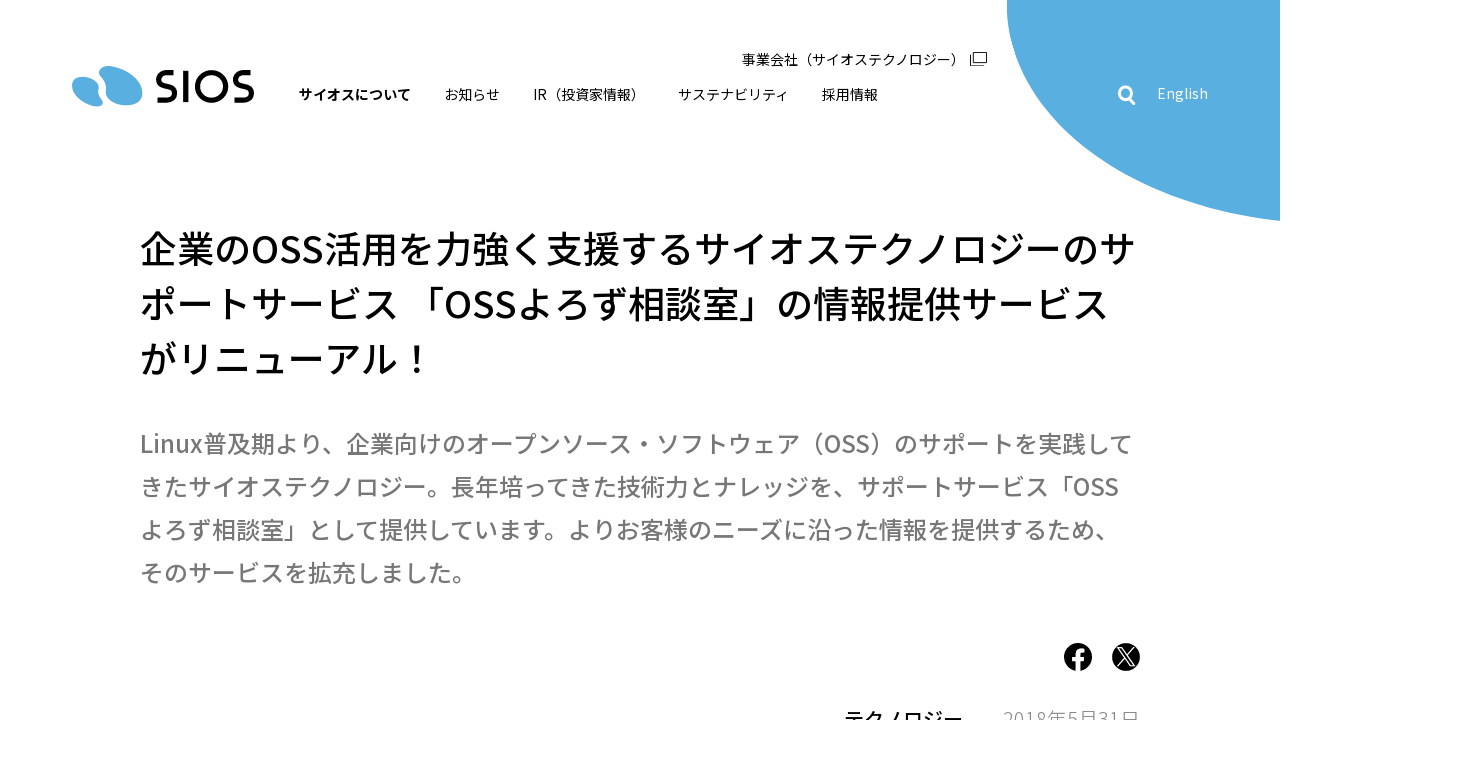

--- FILE ---
content_type: text/html; charset=UTF-8
request_url: https://www.sios.com/ja/blog/201805-oss-yorozu.html
body_size: 11531
content:
<!DOCTYPE html>
<html lang="ja">
<head>
<meta charset="UTF-8">
<!--[if IE]>
<meta http-equiv="X-UA-Compatible" content="IE=edge">
<![endif]-->
<!-- Google Tag Manager -->
<script>(function(w,d,s,l,i){w[l]=w[l]||[];w[l].push({'gtm.start':
new Date().getTime(),event:'gtm.js'});var f=d.getElementsByTagName(s)[0],
j=d.createElement(s),dl=l!='dataLayer'?'&l='+l:'';j.async=true;j.src=
'https://www.googletagmanager.com/gtm.js?id='+i+dl;f.parentNode.insertBefore(j,f);
})(window,document,'script','dataLayer','GTM-N8QQG33');</script>
<!-- End Google Tag Manager -->
<title>企業のOSS活用を力強く支援するサイオステクノロジーのサポートサービス 「OSSよろず相談室」の情報提供サービスがリニューアル！ ‐サイオスコーポレートブログ</title>

<meta name="Description" content="サイオスコーポレートブログ『 企業のOSS活用を力強く支援するサイオステクノロジーのサポートサービス 「OSSよろず相談室」の情報提供サービスがリニューアル！ 』をご覧いただけます。">
<meta name="viewport" content="width=device-width,initial-scale=1.0">
<meta name="format-detection" content="telephone=no">
<meta name="twitter:card" content="summary_large_image">
<meta name="twitter:site" content="@SIOScorporation">
<meta name="twitter:title" content="企業のOSS活用を力強く支援するサイオステクノロジーのサポートサービス 「OSSよろず相談室」の情報提供サービスがリニューアル！ ‐サイオスコーポレートブログ">
<meta property="og:locale" content="ja_JP">
<meta property="og:title" content="企業のOSS活用を力強く支援するサイオステクノロジーのサポートサービス 「OSSよろず相談室」の情報提供サービスがリニューアル！ ‐サイオスコーポレートブログ">
<meta property="og:type" content="article">
<meta property="og:url" content="https://www.sios.com/ja/blog/201805-oss-yorozu.html">
<meta property="og:site_name" content="サイオス株式会社">
<meta property="og:image" content="https://www.sios.com/common/images/ogp.png">
<meta property="article:modified_time" content="2025-07-28T16:44:45+09:00">
<link rel="canonical" href="https://www.sios.com/ja/blog/201805-oss-yorozu.html">
<link rel="preconnect" href="https://fonts.googleapis.com">
<link rel="preconnect" href="https://fonts.gstatic.com" crossorigin>
<link href="https://fonts.googleapis.com/css2?family=Noto+Sans+JP:wght@100..900&display=swap" rel="stylesheet">
<link rel="shortcut icon" href="/ja/blog/201805-oss-yorozu.html" type="image/vnd.microsoft.icon">
<link rel="apple-touch-icon" href="/common/images/icon.png" type="image/png">
<link rel="icon" href="/common/images/icon.png" type="image/png">
<link rel="stylesheet" href="/common/css/base.css">
<link rel="stylesheet" href="/common/css/layout.css?20221122">
<link rel="stylesheet" href="/ja/news/css/style.css">
<link rel="stylesheet" href="/common/css/entry-style.css">
<link rel="alternate" type="application/rss+xml" title="サイオス(ja) - ブログ - RSS" href="https://www.sios.com/ja/blog/rss.xml" />
<script src="/common/js/jquery.js"></script>
<script src="/common/js/jquery.plugin.js"></script>
<script src="/common/js/common.js?20221122"></script>
<script type="application/ld+json">
{
	"@context": "https://schema.org",
	"@type": "BreadcrumbList",
	"itemListElement": [
		{
			"@type": "ListItem",
			"position": 1,
			"name": "ホーム",
			"item": "https://www.sios.com/ja/"
		},
		{
			"@type": "ListItem",
			"position": 2,
			"name": "サイオスコーポレートブログ",
			"item": "https://www.sios.com/ja/blog/"
		},
		{
			"@type": "ListItem",
			"position": 3,
			"name": "企業のOSS活用を力強く支援するサイオステクノロジーのサポートサービス 「OSSよろず相談室」の情報提供サービスがリニューアル！",
			"item": "https://www.sios.com/ja/blog/201805-oss-yorozu.html"
		}
	]
}
</script>
</head>
<body class="news detail">
<!-- Google Tag Manager (noscript) -->
<noscript><iframe src="https://www.googletagmanager.com/ns.html?id=GTM-N8QQG33"
height="0" width="0" style="display:none;visibility:hidden"></iframe></noscript>
<!-- End Google Tag Manager (noscript) -->
<p class="block-skip" role="navigation" aria-label="ブロックスキップ"><a href="#main">本文へ移動</a></p>
<header class="header pc pc-element">
    <p class="header-jp-link"><a href="https://sios.jp/" target="blank">事業会社（サイオステクノロジー）<i class="icon-win"><img src="/common/images/icon-blank-wh.svg" alt="別窓で開く"></i></a></p>
	<div class="header-inner">
		<div class="icon-bg-wrap">
			<i class="icon-bg js-icon-bg"><span><span class="blur"></span><span class="shape"></span></span></i>
		</div>
		<p class="logo"><a href="/ja/"><img src="/common/images/logo.svg" alt="SIOS"></a></p>

		<div class="header-menu pc">
			<nav class="gNav" aria-label="グローバルナビ">
			<ul class="nav-level01">
				<li><a href="javascript:void(0)" role="button" aria-label="サイオスについてメニューを開く">サイオスについて</a>
					<div class="sub-menu">
						<dl>
							<dt>About us<span>サイオスについて</span></dt>
							<dd>
								<p></p>
							</dd>
						</dl>
						<ul class="nav-level02">
							<li><a href="/ja/company/">サイオスについてトップ</a></li>
							<li><a href="/ja/company/message/">トップメッセージ</a></li>
							<li><a href="/ja/company/purpose/">Purpose（パーパス）</a></li>
                        	<li><a href="/ja/company/dx-strategy/">DX戦略</a></li>
							<li><a href="/ja/company/business/">事業内容</a></li>
							<li><a href="/ja/company/governance/">ガバナンス</a>
								<ul class="nav-level03">
									<li><a href="/ja/company/governance/corporate-governance/">コーポレート・ガバナンス</a></li>
									<li><a href="/ja/company/governance/compliance/">コンプライアンス</a></li>
									<li><a href="/ja/company/governance/infomationsecurity/">情報セキュリティ</a></li>
								</ul>
							</li>
							<li><a href="/ja/company/about/">会社情報</a>
								<ul class="nav-level03">
									<li><a href="/ja/company/about/outline/">会社概要</a></li>
									<li><a href="/ja/company/about/leadership/">役員一覧</a></li>
									<li><a href="/ja/company/about/history/">サイオスの歴史</a></li>
									<li><a href="/ja/company/about/info/">会社案内</a></li>
								</ul>
							</li>
                        	<li><a href="/ja/company/about/group/">グループ会社</a>
								<ul class="nav-level03">
									<li><a href="/ja/company/about/group#jump-group_01">サイオステクノロジー株式会社</a></li>
                                    <li><a href="/ja/company/about/group#jump-group_03">サンディブルー株式会社</a></li>
									<li><a href="/ja/company/about/group#jump-group_02">SIOS Technology Corp.</a></li>
								</ul>
							</li>
                        <li><a href="/ja/blog/">サイオスコーポレートブログ</a></li>
						</ul>
						<a href="javascript:void(0)" class="btn-close" role="button" aria-label="メニューを閉じる">Close</a>
					</div>
				</li>
				<li class="news"><a href="javascript:void(0)" role="button" aria-label="お知らせメニューを開く">お知らせ</a>
					<div class="sub-menu">
						<dl>
							<dt>News<span>お知らせ</span></dt>
							<dd>
								<p></p>
							</dd>
						</dl>
						<ul class="nav-level02">
							<li><a href="/ja/news/">お知らせトップ</a></li>
							<li><a href="/ja/news/press/">プレスリリース</a>
								<ul class="nav-level03 news press first">
<li><a href="/ja/news/press/2025/">2025年</a></li>
<li><a href="/ja/news/press/2024/">2024年</a></li>
<li><a href="/ja/news/press/2023/">2023年</a></li>
<li><a href="/ja/news/press/2022/">2022年</a></li>
<li><a href="/ja/news/press/2021/">2021年</a></li>
</ul>
<ul class="nav-level03 news press second">
<li><a href="/ja/news/press/2020/">2020年</a></li>
<li><a href="/ja/news/press/2019/">2019年</a></li>
<li><a href="/ja/news/press/2018/">2018年</a></li>
<li><a href="/ja/news/press/2017/">2017年</a></li>
<li><a href="/ja/news/press/2016/">2016年</a></li>
</ul>

							</li>
							<li><a href="/ja/news/info/">インフォメーション</a>
								<ul class="nav-level03 news info first">
<li><a href="/ja/news/info/2025/">2025年</a></li>
<li><a href="/ja/news/info/2024/">2024年</a></li>
<li><a href="/ja/news/info/2023/">2023年</a></li>
<li><a href="/ja/news/info/2022/">2022年</a></li>
<li><a href="/ja/news/info/2021/">2021年</a></li>
</ul>
<ul class="nav-level03 news info second">
<li><a href="/ja/news/info/2020/">2020年</a></li>
<li><a href="/ja/news/info/2019/">2019年</a></li>
<li><a href="/ja/news/info/2018/">2018年</a></li>
<li><a href="/ja/news/info/2017/">2017年</a></li>
<li><a href="/ja/news/info/2016/">2016年</a></li>
</ul>

							</li>
						</ul>
						<a href="javascript:void(0)" class="btn-close" role="button" aria-label="メニューを閉じる">Close</a>
					</div>
				</li>
				<li><a href="javascript:void(0)" role="button" aria-label="IR（投資家情報）メニューを開く">IR（投資家情報）</a>
					<div class="sub-menu">
						<dl>
							<dt>Invester Relations<span>IR（投資家情報）</span></dt>
							<dd>
								<p></p>
							</dd>
						</dl>
						<ul class="nav-level02">
							<li><a href="/ja/ir/">IR（投資家情報）トップ</a></li>
							<li><a href="/ja/ir/news/">IRニュース</a>
								<ul class="nav-level03 news ir first">
<li><a href="/ja/ir/news/2025/">2025年</a></li>
<li><a href="/ja/ir/news/2024/">2024年</a></li>
<li><a href="/ja/ir/news/2023/">2023年</a></li>
<li><a href="/ja/ir/news/2022/">2022年</a></li>
<li><a href="/ja/ir/news/2021/">2021年</a></li>
<li><a href="/ja/ir/news/2020/">2020年</a></li>
</ul>
<ul class="nav-level03 news ir second">
<li><a href="/ja/ir/news/2019/">2019年</a></li>
<li><a href="/ja/ir/news/2018/">2018年</a></li>
<li><a href="/ja/ir/news/2017/">2017年</a></li>
<li><a href="/ja/ir/news/2016/">2016年</a></li>
<li><a href="/ja/ir/news/2015/">2015年</a></li>
<li><a href="/ja/ir/news/2014/">2014年</a></li>
</ul>

							</li>
							<li><a href="/ja/ir/management/">経営方針</a>
								<ul class="nav-level03">
									<li><a href="/ja/company/message/">トップメッセージ</a></li>
									<li><a href="/ja/ir/management/strategy/">中期経営計画</a></li>
									<li><a href="/ja/company/governance/corporate-governance/">コーポレート・ガバナンス</a></li>
									<li><a href="/ja/ir/management/business-risk/">事業等のリスク</a></li>
									<li><a href="/ja/ir/management/policy/">IRポリシー</a></li>
								</ul>
							</li>
							<li><a href="/ja/ir/finance/">財務・業績</a>
								<ul class="nav-level03">
									<li><a href="/ja/ir/finance/highlight/">財務ハイライト</a></li>
									<li><a href="/ja/ir/finance/segment/">セグメント別情報</a></li>
								</ul>
							</li>
							<li><a href="/ja/ir/library/">IRライブラリー</a>
								<ul class="nav-level03">
									<li><a href="/ja/ir/library/earning/">決算短信</a></li>
									<li><a href="/ja/ir/library/ir-documents/">決算説明会資料</a></li>
									<li><a href="/ja/ir/library/financial-statement/">有価証券報告書</a></li>
									<li><a href="/ja/ir/library/sios-report/">株主通信</a></li>
									<li><a href="https://web.fisco.jp/platform/companies/0374400/report" target="_blank">企業調査レポート<i class="icon-win" role="note" aria-label="別窓リンク"><img src="/common/images/icon-blank-wh.svg" alt="別窓で開く"></i></a></li>
								</ul>
							</li>
							<li><a href="/ja/ir/stock_bond/">株式情報</a>
								<ul class="nav-level03">
									<li><a href="/ja/ir/stock_bond/chart/">株価情報</a></li>
									<li><a href="/ja/ir/stock_bond/stock/">株式基本情報</a></li>
									<li><a href="/ja/ir/stock_bond/dividend/">配当情報</a></li>
									<li><a href="/ja/ir/stock_bond/meeting/">株主総会</a></li>
								</ul>
							</li>
							<li><a href="/ja/ir/individual/">個人投資家の皆様へ</a>
								<ul class="nav-level03">
									<li><a href="/ja/ir/individual/beginner/">はじめてのサイオス</a></li>
								</ul>
							</li>
							<li><a href="/ja/ir/calendar/">IRカレンダー</a></li>
							<li><a href="/ja/ir/support/">サポート</a>
								<ul class="nav-level03">
									<li><a href="/ja/ir/support/faq/">よくあるご質問</a></li>
									<li><a href="/ja/ir/support/disclaimer/">免責事項</a></li>
								</ul>
							</li>
						</ul>
						<a href="javascript:void(0)" class="btn-close" role="button" aria-label="メニューを閉じる">Close</a>
					</div>
				</li>
            <li><a href="javascript:void(0)" role="button" aria-label="サステナビリティメニューを開く">サステナビリティ</a>
					<div class="sub-menu">
						<dl>
							<dt>Sustainability<span>サステナビリティ</span></dt>
							<dd>
								<p></p>
							</dd>
						</dl>
						<ul class="nav-level02">
                        	<li><a href="/ja/sustainability/">サステナビリティトップ</a></li>
                        <li><a href="/ja/sustainability/materiality/">マテリアリティ</a></li>
							<li><a href="/ja/sustainability/nonfinancial/">非財務データ</a></li>
                        <li><a href="/ja/sustainability/evaluation/">社外からの評価</a></li>
						</ul>
						<a href="javascript:void(0)" class="btn-close" role="button" aria-label="メニューを閉じる">Close</a>
					</div>
				</li>
				<li><a href="/ja/recruit/" class="nomenu">採用情報</a></li>
			</ul>
		</nav>

		<div class="other">
			<div class="search-area">
				<a href="javascript:void(0)" class="btn-searchbox" role="button" aria-label="検索パネルを開く"><img src="/common/images/icon-search.svg" alt="検索" class="pc-element"><img src="/common/images/icon-search-sp.svg" alt="検索" class="sp-element" width="21"></a>
				<form id="ss-form1" class="search-box" action="/ja/search/" method="get" accept-charset="UTF-8">
					<div class="search-area-box"><input type="text" id="ss-query1" class="input-keyword" name="query" autocomplete="off" aria-autocomplete="none" title="検索ワード入力" placeholder="キーワードを入力"></div>
					<div class="search-option">
						<fieldset class="select-cat">
							<legend>カテゴリ選択</legend>
							<ul>
								<li><label><input type="checkbox" name="category" value="1" class="ss-category">サイオスについて</label></li>
								<li><label><input type="checkbox" name="category" value="2" class="ss-category">お知らせ</label></li>
								<li><label><input type="checkbox" name="category" value="3" class="ss-category">IR（投資家情報）</label></li>
								<li><label><input type="checkbox" name="category" value="4" class="ss-category">サステナビリティ</label></li>
								<li><label><input type="checkbox" name="category" value="5" class="ss-category">採用情報</label></li>
							</ul>
						</fieldset>
						<fieldset class="select-type">
							<legend>タイプ選択</legend>
							<ul>
								<li><label><input type="radio" name="file_type" value="1" checked="checked" class="ss-category"><span>すべて</span></label></li>
								<li><label><input type="radio" name="file_type" value="2" class="ss-category"><span>HTML</span></label></li>
								<li><label><input type="radio" name="file_type" value="3" class="ss-category"><span>PDF</span></label></li>
							</ul>
						</fieldset>
					</div>
					<button type="submit" class="btn-search" onclick="document.charset='UTF-8';">検索</button>
					<a href="javascript:void(0)" class="btn-close" role="button" aria-label="検索パネルを閉じる">閉じる</a>
				</form>
			</div>
			<a href="/en/" class="link-en" role="button" aria-label="英語サイトへ">English</a>
		</div>
		</div>

	</div>
<!-- /header End--></header>


<header class="header sp sp-element">
	<div class="header-inner">
		<div class="icon-bg-wrap">
			<i class="icon-bg js-icon-bg"><span><span class="blur"></span><span class="shape"></span></span></i>
		</div>
		<p class="logo"><a href="/ja/"><img src="/common/images/logo.svg" alt="SIOS"></a></p>

		<button id="btn-menu"></button>
		<div class="header-menu sp">
			<nav class="gNav" aria-label="グローバルナビ">
				<div class="search-area">
					<a href="javascript:void(0)" class="btn-searchbox" role="button" aria-label="検索パネルを開く"><img src="/common/images/icon-search.svg" alt="検索" class="pc-element"><img src="/common/images/icon-search-sp.svg" alt="検索" class="sp-element" width="21"></a>
					<form id="ss-form2" class="search-box" action="/ja/search/" method="get" accept-charset="UTF-8">
						<div class="search-area-box"><input type="text" id="ss-query2" class="input-keyword" name="query" autocomplete="off" aria-autocomplete="none" title="検索ワード入力" placeholder="キーワードを入力"></div>
						<div class="search-option">
							<fieldset class="select-cat">
								<legend>カテゴリ選択</legend>
								<ul>
									<li><label><input type="checkbox" name="category" value="1" class="ss-category">サイオスについて</label></li>
									<li><label><input type="checkbox" name="category" value="2" class="ss-category">お知らせ</label></li>
									<li><label><input type="checkbox" name="category" value="3" class="ss-category">IR（投資家情報）</label></li>
									<li><label><input type="checkbox" name="category" value="4" class="ss-category">サステナビリティ</label></li>
									<li><label><input type="checkbox" name="category" value="5" class="ss-category">採用情報</label></li>
								</ul>
							</fieldset>
							<fieldset class="select-type">
								<legend>タイプ選択</legend>
								<ul>
									<li><label><input type="radio" name="file_type" value="1" checked="checked" class="ss-category"><span>すべて</span></label></li>
									<li><label><input type="radio" name="file_type" value="2" class="ss-category"><span>HTML</span></label></li>
									<li><label><input type="radio" name="file_type" value="3" class="ss-category"><span>PDF</span></label></li>
								</ul>
							</fieldset>
						</div>
						<button type="submit" class="btn-search" onclick="document.charset='UTF-8';">検索</button>
						<a href="javascript:void(0)" class="btn-close" role="button" aria-label="検索パネルを閉じる">閉じる</a>
					</form>
				</div>

				<ul class="nav-level01">
					<li><a href="javascript:void(0)" role="button" aria-label="サイオスについてメニューを開く">サイオスについて</a>
						<div class="sub-menu">
							<dl>
								<dt>About us<span>サイオスについて</span></dt>
								<dd>
									<p></p>
								</dd>
							</dl>
							<ul class="nav-level02">
								<li><a href="/ja/company/">サイオスについてトップ</a></li>
								<li><a href="/ja/company/message/">トップメッセージ</a></li>
								<li><a href="/ja/company/purpose/">Purpose（パーパス）</a></li>
                            	<li><a href="/ja/company/dx-strategy/">DX戦略</a></li>
								<li><a href="/ja/company/business/">事業内容</a></li>
								<li><a href="/ja/company/governance/">ガバナンス</a>
									<ul class="nav-level03">
										<li><a href="/ja/company/governance/corporate-governance/">コーポレート・ガバナンス</a></li>
										<li><a href="/ja/company/governance/compliance/">コンプライアンス</a></li>
										<li><a href="/ja/company/governance/infomationsecurity/">情報セキュリティ</a></li>
									</ul>
								</li>
								<li><a href="/ja/company/about/">会社情報</a>
									<ul class="nav-level03">
										<li><a href="/ja/company/about/outline/">会社概要</a></li>
										<li><a href="/ja/company/about/leadership/">役員一覧</a></li>
										<li><a href="/ja/company/about/history/">サイオスの歴史</a></li>
										<li><a href="/ja/company/about/info/">会社案内</a></li>
									</ul>
								</li>
                            	<li><a href="/ja/company/about/group/">グループ会社</a>
									<ul class="nav-level03">
									<li><a href="/ja/company/about/group#jump-group_01">サイオステクノロジー株式会社</a></li>
                                    <li><a href="/ja/company/about/group#jump-group_03">サンディブルー株式会社</a></li>
									<li><a href="/ja/company/about/group#jump-group_02">SIOS Technology Corp.</a></li>
									</ul>
								</li>
								<li><a href="/ja/blog/">サイオスコーポレートブログ</a></li>
							</ul>
							<a href="javascript:void(0)" class="btn-close" role="button" aria-label="メニューを閉じる">Close</a>
						</div>
					</li>
					<li><a href="javascript:void(0)" role="button" aria-label="お知らせメニューを開く">お知らせ</a>
						<div class="sub-menu">
							<dl>
								<dt>News<span>お知らせ</span></dt>
								<dd>
									<p></p>
								</dd>
							</dl>
							<ul class="nav-level02">
								<li><a href="/ja/news/">お知らせトップ</a></li>
								<li><a href="/ja/news/press/">プレスリリース</a>
									
									<ul class="nav-level03 news press first">
<li><a href="/ja/news/press/2025/">2025年</a></li>
<li><a href="/ja/news/press/2024/">2024年</a></li>
<li><a href="/ja/news/press/2023/">2023年</a></li>
<li><a href="/ja/news/press/2022/">2022年</a></li>
<li><a href="/ja/news/press/2021/">2021年</a></li>
</ul>
<ul class="nav-level03 news press second">
<li><a href="/ja/news/press/2020/">2020年</a></li>
<li><a href="/ja/news/press/2019/">2019年</a></li>
<li><a href="/ja/news/press/2018/">2018年</a></li>
<li><a href="/ja/news/press/2017/">2017年</a></li>
<li><a href="/ja/news/press/2016/">2016年</a></li>
</ul>

								</li>
								<li><a href="/ja/news/info/">インフォメーション</a>
									
									<ul class="nav-level03 news info first">
<li><a href="/ja/news/info/2025/">2025年</a></li>
<li><a href="/ja/news/info/2024/">2024年</a></li>
<li><a href="/ja/news/info/2023/">2023年</a></li>
<li><a href="/ja/news/info/2022/">2022年</a></li>
<li><a href="/ja/news/info/2021/">2021年</a></li>
</ul>
<ul class="nav-level03 news info second">
<li><a href="/ja/news/info/2020/">2020年</a></li>
<li><a href="/ja/news/info/2019/">2019年</a></li>
<li><a href="/ja/news/info/2018/">2018年</a></li>
<li><a href="/ja/news/info/2017/">2017年</a></li>
<li><a href="/ja/news/info/2016/">2016年</a></li>
</ul>

								</li>
							</ul>
							<a href="javascript:void(0)" class="btn-close" role="button" aria-label="メニューを閉じる">Close</a>
						</div>
					</li>
					<li><a href="javascript:void(0)" role="button" aria-label="IR（投資家情報）メニューを開く">IR（投資家情報）</a>
						<div class="sub-menu">
							<dl>
								<dt>Invester Relations<span>IR（投資家情報）</span></dt>
								<dd>
									<p></p>
								</dd>
							</dl>
							<ul class="nav-level02">
								<li><a href="/ja/ir/">IR（投資家情報）トップ</a></li>
								<li><a href="/ja/ir/news/">IRニュース</a>
									
									<ul class="nav-level03 news ir first">
<li><a href="/ja/ir/news/2025/">2025年</a></li>
<li><a href="/ja/ir/news/2024/">2024年</a></li>
<li><a href="/ja/ir/news/2023/">2023年</a></li>
<li><a href="/ja/ir/news/2022/">2022年</a></li>
<li><a href="/ja/ir/news/2021/">2021年</a></li>
<li><a href="/ja/ir/news/2020/">2020年</a></li>
</ul>
<ul class="nav-level03 news ir second">
<li><a href="/ja/ir/news/2019/">2019年</a></li>
<li><a href="/ja/ir/news/2018/">2018年</a></li>
<li><a href="/ja/ir/news/2017/">2017年</a></li>
<li><a href="/ja/ir/news/2016/">2016年</a></li>
<li><a href="/ja/ir/news/2015/">2015年</a></li>
<li><a href="/ja/ir/news/2014/">2014年</a></li>
</ul>

								</li>
								<li><a href="/ja/ir/management/">経営方針</a>
									<ul class="nav-level03">
										<li><a href="/ja/company/message/">トップメッセージ</a></li>
										<li><a href="/ja/ir/management/strategy/">中期経営計画</a></li>
										<li><a href="/ja/company/governance/corporate-governance/">コーポレート・ガバナンス</a></li>
										<li><a href="/ja/ir/management/business-risk/">事業等のリスク</a></li>
										<li><a href="/ja/ir/management/policy/">IRポリシー</a></li>
									</ul>
								</li>
								<li><a href="/ja/ir/finance/">財務・業績</a>
									<ul class="nav-level03">
										<li><a href="/ja/ir/finance/highlight/">財務ハイライト</a></li>
										<li><a href="/ja/ir/finance/segment/">セグメント別情報</a></li>
									</ul>
								</li>
								<li><a href="/ja/ir/library/">IRライブラリー</a>
									<ul class="nav-level03">
										<li><a href="/ja/ir/library/earning/">決算短信</a></li>
										<li><a href="/ja/ir/library/ir-documents/">決算説明会資料</a></li>
										<li><a href="/ja/ir/library/financial-statement/">有価証券報告書</a></li>
										<li><a href="/ja/ir/library/sios-report/">株主通信</a></li>
										<li><a href="https://web.fisco.jp/platform/companies/0374400/report" target="_blank">企業調査レポート<i class="icon-win"><img src="/common/images/icon-blank-wh.svg" alt="別窓で開く"></i></a></li>
									</ul>
								</li>
								<li><a href="/ja/ir/stock_bond/">株式情報</a>
									<ul class="nav-level03">
										<li><a href="/ja/ir/stock_bond/chart/">株価情報</a></li>
										<li><a href="/ja/ir/stock_bond/stock/">株式基本情報</a></li>
										<li><a href="/ja/ir/stock_bond/dividend/">配当情報</a></li>
										<li><a href="/ja/ir/stock_bond/meeting/">株主総会</a></li>
									</ul>
								</li>
								<li><a href="/ja/ir/individual/">個人投資家の皆様へ</a>
									<ul class="nav-level03">
										<li><a href="/ja/ir/individual/beginner/">はじめてのサイオス</a></li>
									</ul>
								</li>
								<li><a href="/ja/ir/calendar/">IRカレンダー</a></li>
								<li><a href="/ja/ir/support/">サポート</a>
									<ul class="nav-level03">
										<li><a href="/ja/ir/support/faq/">よくあるご質問</a></li>
										<li><a href="/ja/ir/support/disclaimer/">免責事項</a></li>
									</ul>
								</li>
							</ul>
							<a href="javascript:void(0)" class="btn-close" role="button" aria-label="メニューを閉じる">Close</a>
						</div>
					</li>
					            <li><a href="javascript:void(0)" role="button" aria-label="サステナビリティメニューを開く">サステナビリティ</a>
					<div class="sub-menu">
						<dl>
							<dt>Sustainability<span>サステナビリティ</span></dt>
							<dd>
								<p></p>
							</dd>
						</dl>
						<ul class="nav-level02">
                        	<li><a href="/ja/sustainability/">サステナビリティトップ</a></li>
                        <li><a href="/ja/sustainability/materiality/">マテリアリティ</a></li>
							<li><a href="/ja/sustainability/nonfinancial/">非財務データ</a></li>
                        <li><a href="/ja/sustainability/evaluation/">社外からの評価</a></li>
						</ul>
						<a href="javascript:void(0)" class="btn-close" role="button" aria-label="メニューを閉じる">Close</a>
					</div>
				</li>
					<li><a href="/ja/recruit/" class="nomenu">採用情報</a></li>
				</ul>
<p class="link-corp"><a href="https://sios.jp/" target="blank">事業会社（サイオステクノロジー）<i class="icon-win"><img src="/common/images/icon-blank-wh.svg" alt="別窓で開く"></i></a></p>
				<a href="/en/" class="link-en" role="button" aria-label="英語サイトへ">English</a>
			</nav>
		</div>

	</div>
<!-- /header End--></header>
<main id="main" aria-label="本文">
	<h1 class="heading02">企業のOSS活用を力強く支援するサイオステクノロジーのサポートサービス 「OSSよろず相談室」の情報提供サービスがリニューアル！</h1>
	<p class="sub-ttl">Linux普及期より、企業向けのオープンソース・ソフトウェア（OSS）のサポートを実践してきたサイオステクノロジー。長年培ってきた技術力とナレッジを、サポートサービス「OSSよろず相談室」として提供しています。よりお客様のニーズに沿った情報を提供するため、そのサービスを拡充しました。</p>
		
	<ul class="link-sns">
		<li class="fb"><a href="https://www.facebook.com/SIOScorporation" target="_blank"><img src="/common/images/icon-fb.svg" alt="Facebbok"></a></li>
		<li class="tw"><a href="https://twitter.com/SIOScorporation" target="_blank"><img src="/common/images/icon-tw.svg" alt="X"></a></li>
	</ul>
	<p class="entry-data"><span class="entry-cat">テクノロジー</span><span>2018年5月31日</span></p>

	<div class="entry-body">
<p><img alt="OSSよろずコラージュ3.jpg" src="/news/assets_c/2018/05/OSS%E3%82%88%E3%82%8D%E3%81%9A%E3%82%B3%E3%83%A9%E3%83%BC%E3%82%B8%E3%83%A53-thumb-900xauto-2532.jpg" width="900" height="506" class="mt-image-none" /></p>
<h2>企業におけるOSSの積極的な活用を支援する「OSSよろず相談室」</h2>
<p>サイオステクノロジーのサポートサービス「OSSよろず相談室」は、OSSに関するQ&amp;Aや障害発生時のログ調査、テクニカルインフォメーションなどの「基本サービス」を提供しています。さらに深いレベルのソースコード調査・解析、OSSの活用に関連するアドバイザリーサービスや、自動化ツール「Ansible」に特化したサポート、「OpenStack」や「Docker」、「Chef」等を活用したプライベートクラウドの導入を検討するお客様へのPOC （Proof Of Concept ：コンセプトを実証するための評価試験）の技術支援サービス、個別のカスタマイズメニューなど、導入レベルに合わせた幅広いコースメニューが用意されており、企業のOSS積極活用を支援します。<br />また、「SIOS OSSよろず相談室クラブ（SIOS OSS Yorozu Club）＝SOY倶楽部」と名付けられた契約ユーザーコミュニティでは、通常のサポートに加え、ユーザー間の交流を図る親睦会や勉強会、OSSの最新情報を伝える会員専用ブログなどを提供しています。<br />特に、お客様の知識向上にお役立ちいただけるようSOY倶楽部 勉強会は毎月開催。会の後半ではお客様同士の情報交換の場として、ささやかな交流会を催してきました。</p>
<h2>ハンズオン勉強会を新たに設け、ユーザー様の知識向上に貢献</h2>
<p>そして今回、これまで講義形式で行っていたSOY倶楽部 勉強会を、より実践的な技術を身に着けていただくため、デモンストレーションを含むハンズオン セクションと、OSSサポートエンジニアによる技術トピックや事例紹介などをテーマにした講演セクションの2部構成にリニューアルしました。実際にお客様自身が手元で操作し、サポートエンジニアから手ほどきを受けながら、最新の技術を体験できます。10～15名程度の少人数制なので、講師のエンジニアにも質問しやすく、受講者同士のコミュニケーションもこれまで以上に進み、密度の濃いやり取りが実践されています。</p>
<p><img alt="IMG_20180425_093606トリミング済.jpeg" src="/news/assets_c/2018/05/IMG_20180425_093606%E3%83%88%E3%83%AA%E3%83%9F%E3%83%B3%E3%82%B0%E6%B8%88-thumb-900xauto-2522.jpeg" width="900" height="470" class="mt-image-none" /><br /><span style="font-size: 80%;">2018年4月に行われたSOY倶楽部 勉強会 ハンズオン セクションの模様。テーマは「はじめてのAlexa」</span></p>
<p>勉強会の運営を担当するプロフェッショナルサービス事業企画部の中谷 海虹は、以下のように話します。<br />「まだ3回ほどの開催ですが、おかげさまで大変好評をいただいており、お申し込みは毎回定員に達しています。講師は現役の技術部門のエンジニアが担当し、講師以外にもアシスタントをつけて、受講者の皆さんへ細やかに対応できるよう努めています。講師から受講者へ向けての情報発信だけでなく、受講者からサイオス、また受講者同士の情報交換の場になると嬉しいですね。また最新のトレンドを取り上げるのはもちろんですが、現場のユーザーの方々が、正直、どんなテーマやノウハウを求めているのか、他の部署とも相談しながら、試行錯誤しています。ぜひユーザーの皆さんには、積極的にご参加いただき、ご意見やリクエストをお寄せいただきたいですね」</p>
<p>現在は、「OSSよろず相談室」の契約ユーザー限定でのサービスで、初心者向けコースをメインに用意しています。今後は、よりオープンなセミナーの開催や、他の研究イベントとのコラボレーションも含め、ユーザー様の技術向上の機会を創出していきます。運営チームもお客様のニーズに最適なコースを提供していくよう鋭意邁進中です。受講費も無料ですので、ぜひご参加ください。</p>
<p><img alt="DSC_0052中谷さん.jpg" src="/news/assets_c/2018/05/DSC_0052%E4%B8%AD%E8%B0%B7%E3%81%95%E3%82%93-thumb-autox299-2525.jpg" width="200" height="299" class="mt-image-none" /><br /><span style="font-size: 80%;">プロフェッショナルサービス事業企画部<br />中谷 海虹<br /><br /></span></p>
<h2>サイオステクノロジーの技術情報を網羅する「SIOS Tech.Lab」を新設</h2>
<p>サイオステクノロジーでは、OSSの情報発信に特化したOSSエンジニアのためのポータルサイト「サイオスOSS」を運営してきました。今回、情報配信のプラットフォームについても大幅にリニューアルして、「<a href="https://tech-lab.sios.jp/">SIOS Tech.Lab</a>」として新たにスタートしました。「SIOS Tech.Lab」では、OSSに限らず、クラウド、認証、セキュリティ、データ分析など幅広い分野の技術トピックスを配信します。<br />「SIOS Tech.Lab」は誰でもアクセスできるオープンなサイトですが、「OSSよろず相談室ch」内では、「OSSよろず相談室」契約ユーザーに限定した特別コンテンツを配信しています。SOY倶楽部 勉強会レポートやホワイトペーパーダウンロード、ピックアップニュースなど、より価値ある情報を提供していきます。SOY倶楽部 勉強会やセミナーなどになかなかご参加いただけない地域のユーザー様に、ぜひ活用いただきたいと考えています。</p>
<p><img alt="TechLabキャプ.jpg" src="/news/TechLab%E3%82%AD%E3%83%A3%E3%83%97.jpg" width="652" height="612" class="mt-image-none" /><br /><br /><span style="font-size: 80%;">技術情報発信ブログ「SIOS Tech.Lab」のホーム画面</span></p>
<p>プロフェッショナルサービス事業企画部 マーケティング担当の三田 明美は、情報サイトのリニューアルの狙いを以下のように説明します。<br />「サイオステクノロジーでは、これまで多くのブログやSNSで積極的に情報発信をしてきました。その結果、技術系のブログ、SNSがあちこちに散在するようになってしまったのです。特定のカテゴリーやキーワードを看板に掲げたサイトですと、カテゴリー間をまたがった情報にたどり着くのが大変だったり、情報を探す方法が時代にそぐわなくなったり。調べ物をしている途中、過去の情報を参照したいケースもありますよね。このままでは利用者もどこを探せばいいか迷ってしまうと考え、それらをわかりやすく整理・統合し、技術情報のポータルとして『SIOS Tech.Lab』に集約しました。UIも見直し、知りたい情報にすぐにたどり着けるよう、工夫を凝らしています。エンジニアの皆さまには、『SIOS Tech.Lab』をお気に入りに登録して、楽しく学んでいただきたいですね」</p>
<p><img alt="DSC_0184三田さん.jpg" src="/news/assets_c/2018/05/DSC_0184%E4%B8%89%E7%94%B0%E3%81%95%E3%82%93-thumb-autox300-2528.jpg" width="200" height="300" class="mt-image-none" /><br /><span style="font-size: 80%;">プロフェッショナルサービス事業企画部 <br />マーケティング担当 三田 明美</span></p>
<p>今回、SOY倶楽部勉強会や情報発信ブログがリニューアルされたのは、2018年1月、設計から構築・認証を得意とするエンジニアが在籍する部門へ、「OSSよろず相談室」の運営が移管されたという背景があります。サポートエンジニアとOSSのインテグレーションを得意とするエンジニアが合流したことで個々のスキルと組織の基盤が整い、統合的なサポートサービスの提供が可能となったのです。技術者同士の切磋琢磨も図られ、レスポンスも早まり、いくつもの良い効果が生まれています。<br />「OSSよろず相談室」は、ユーザーの皆さんが使いやすい、親しみやすいサポートサービスへ常に進化していきます。また時代のニーズに応えるため、お客様の声に一層耳を傾けていきたいと思います。メールマガジンでも、ユーザーアンケートを随時おこなっていますので、どうぞ気軽にご要望をお寄せください。これからも、「OSSよろず相談室」を有意義にご活用ください！<br /><br /></p>
<h6>記事関連情報</h6>
<ul>
<li><a href="https://oss-yorozu.sios.jp/" target="_blank" rel="noopener noreferrer">「OSSよろず相談室」について</a></li>
<li>「SIOS Tech.Lab」は<a href="https://tech-lab.sios.jp/" target="_blank" rel="noopener noreferrer">こちら</a></li>
</ul>
	</div>



	<figure class="foot-logo"><img src="/common/images/logo-footer.svg" alt="SIOS is Innovative Open Solutions" class="pc-element"><img src="/common/images/logo-footer-sp.svg" alt="SIOS is Innovative Open Solutions" class="sp-element"></figure>

	<nav aria-label="パンくずリスト" class="breadcrumb pc-element">
		<ul itemscope itemtype="https://schema.org/BreadcrumbList">
			<li itemprop="itemListElement" itemscope itemtype="https://schema.org/ListItem"><a itemprop="item" href="/ja/"><span itemprop="name">ホーム</span></a><meta itemprop="position" content="1"></li>
			<li itemprop="itemListElement" itemscope itemtype="https://schema.org/ListItem"><a itemprop="item" href="/ja/blog/"><span itemprop="name">サイオスコーポレートブログ</span></a><meta itemprop="position" content="2"></li>
			<li itemprop="itemListElement" itemscope itemtype="https://schema.org/ListItem"><span itemprop="name">企業のOSS活用を力強く支援するサイオステクノロジーのサポートサービス 「OSSよろず相談室」の情報提供サービスがリニューアル！</span><meta itemprop="position" content="3"></li>
		</ul>
	</nav>
<!-- /#main End--></main>

<footer id="footer">
	<div class="link-row">
		<ul class="link-list">
			<li><a href="/ja/legal/">サイトのご利用について</a></li>
			<li><a href="/ja/legal/privacy-policy/">プライバシーポリシー</a></li>
            <li><a href="/ja/legal/social-media-policy/">ソーシャルメディアポリシー</a></li>
			<li><a href="/ja/sitemap/">サイトマップ</a></li>
			<li><a href="/ja/notice/">電子公告</a></li>
			<li><a href="https://mk.sios.com/SIOS_Inquiry.html">お問い合わせ</a></li>
			<li><a href="/en/" class="link-en" role="button" aria-label="英語サイトへ">English</a></li>
		</ul>
    <div class="link-row-right">
		<ul class="link-sns">
			<li><a href="https://www.facebook.com/SIOScorporation" target="_blank"><img src="/common/images/icon-fb.svg" alt="/Facebbok"></a></li>
			<li><a href="https://x.com/sioscorporation" target="_blank"><img src="/common/images/icon-tw.svg" alt="X"></a></li>
			<li><a href="https://www.youtube.com/channel/UCujKlJ3YDrRcqXc-WcUCbJg" target="_blank"><img src="/common/images/icon-ytube.svg" alt="Youtube"></a></li>
		</ul>
    <div class="logo-ja"><img src="/ja/common/images/sios-name-ja.svg" alt="サイオス株式会社"></div>
	</div>
	</div>

	<div class="last-row">
    <p class="logo"><a href="/ja/"><img src="/common/images/logo.svg" alt="SIOS"></a></p>
		<p class="copyright">&copy;SIOS Corporation. All Rights Reserved.</p>
	</div>
</footer>
<script>
	var thisURL = location.href;
	var pageTitle = '%E4%BC%81%E6%A5%AD%E3%81%AEOSS%E6%B4%BB%E7%94%A8%E3%82%92%E5%8A%9B%E5%BC%B7%E3%81%8F%E6%94%AF%E6%8F%B4%E3%81%99%E3%82%8B%E3%82%B5%E3%82%A4%E3%82%AA%E3%82%B9%E3%83%86%E3%82%AF%E3%83%8E%E3%83%AD%E3%82%B8%E3%83%BC%E3%81%AE%E3%82%B5%E3%83%9D%E3%83%BC%E3%83%88%E3%82%B5%E3%83%BC%E3%83%93%E3%82%B9%20%E3%80%8COSS%E3%82%88%E3%82%8D%E3%81%9A%E7%9B%B8%E8%AB%87%E5%AE%A4%E3%80%8D%E3%81%AE%E6%83%85%E5%A0%B1%E6%8F%90%E4%BE%9B%E3%82%B5%E3%83%BC%E3%83%93%E3%82%B9%E3%81%8C%E3%83%AA%E3%83%8B%E3%83%A5%E3%83%BC%E3%82%A2%E3%83%AB%EF%BC%81';
	var fbShare = 'https://www.facebook.com/sharer/sharer.php?u=' + thisURL;
	var twShare = 'https://twitter.com/share?url=' + thisURL + '&text=' + pageTitle;
	$(function(){
		$('.link-sns .fb a').attr('href',fbShare)
		$('.link-sns .tw a').attr('href',twShare)
	});
	</script>
</body>
</html>

--- FILE ---
content_type: text/css; charset=UTF-8
request_url: https://www.sios.com/common/css/base.css
body_size: 5203
content:
@charset "utf-8";

/* ======================================================
 * base.css
 * ------------------------------------------------------
	* FONT
 * RESET ************************************************
 * Global Reset
 * Costom Reset
 * SETTING **********************************************
 * Base Style
 * Utility Style
 * Reader
 * Clearfix
 * Print
====================================================== */

/* webfont指定 */
@import url('../css/icon-font.css');

/* Global Reset (html5doctor.com)
 * - Author: Richard Clark - http://richclarkdesign.com
------------------------------------------------------ */
/*----- for HTML5 -----*/
html,body,div,span,object,iframe,h1,h2,h3,h4,h5,h6,p,blockquote,pre,abbr,address,cite,code,del,dfn,em,img,ins,kbd,q,samp,small,strong,sub,sup,var,b,i,dl,dt,dd,ol,ul,li,fieldset,form,label,legend,table,caption,tbody,tfoot,thead,tr,th,td,article,aside,canvas,details,figcaption,figure,footer,header,hgroup,menu,nav,section,summary,time,mark,audio,video{margin:0;padding:0;border:0;outline:0;font-size:100%;vertical-align:baseline;background:transparent}
body{line-height:1}
article,aside,details,figcaption,figure,footer,header,hgroup,menu,nav,section{display:block}
nav ul{list-style:none}
blockquote,q{quotes:none}
blockquote:before,blockquote:after,q:before,q:after{content:none}
a{margin:0;padding:0;font-size:100%;vertical-align:baseline;background:transparent}
ins{background-color:#ff9;color:#000;text-decoration:none}
mark{background-color:#ff9;color:#000;font-style:italic;font-weight:bold}
del{text-decoration:line-through}
abbr[title],dfn[title]{border-bottom:1px dotted;cursor:help}
table{border-collapse:collapse;border-spacing:0}
hr{display:block;height:1px;border:0;border-top:1px solid #ccc;margin:1em 0;padding:0}
input,select{vertical-align:middle}

/* Costom Reset
------------------------------------------------------ */
/*----- for HTML5 -----*/
main { margin: 0; padding: 0; border: 0; outline: 0; font-size: 100%; vertical-align: baseline; background: transparent; display: block; }
h1, h2, h3, h4, h5, h6 ,small { font-weight: normal; }
ul, ol { list-style: none; }
strong { font-weight: bold; }
em { font-style: normal; }
address { font-style: normal; }
hr/*, legend*/ { display: none; }
time { display: block; }
sub, sup{ position: relative; font-size: 10px; font-size: 1rem; line-height: 1; }
sup { top: -0.5em; }
sub { bottom: -0.25em; }
img { /* max-width: 100%; height: auto; */ vertical-align: top; }


/* Base Style
------------------------------------------------------ */
/*----- for HTML5 -----*/
/* page */
html {
	overflow-y: scroll;
	font-size: 62.5%;
	-webkit-text-size-adjust: 100%;
	    -ms-text-size-adjust: 100%;
}
body {
	color: #000;
	font-size: 1.6rem;
	font-weight: 300;
	line-height: 1.5;
	line-height: 1.8;
	/* font-feature-settings: "palt";	字詰め */
	font-family: "Noto Sans JP", "Hiragino Kaku Gothic ProN", "Hiragino Sans", Meiryo, sans-serif;
}

img {
	max-width:100%;
	height: auto;
}

/* input */
input, select, textarea{
	font-size: 14px;
	font-size: 1.4rem;
	font-family: inherit;
}

/* link */
/*a {transition: 0.2s ease-in-out;}
a:link    { color: #0b58bb; text-decoration: none; }
a:visited { color: #0b58bb; text-decoration: none; }
a:hover   { color: #0b58bb; text-decoration: underline; opacity: .8; }
a:active  { color: #0b58bb; text-decoration: underline; }*/
a    { color: #000; text-decoration: none; transition: 0.2s ease-in-out; }
a > *    { transition: 0.2s ease-in-out; }
a:hover,a:hover > *   { text-decoration: underline; opacity: .8; }
a:not(.header a,.ir.index a,.ir.news a,.btn-link a,.sitemap a,.ir.library .link-more a):has(i){
	color: #469CD8 !important; 
	text-decoration: none !important; 
}
a:not(.header a,.ir.index a,.ir.news a,.btn-link a,.sitemap a,.ir.library .link-more a):has(i):hover{
	text-decoration:  underline !important; 
	transition: 0.2s ease-in-out !important; 
	opacity: 1;
}

/* Utility Style
------------------------------------------------------ */
/*----- width -----*/
.w5per  { width: 5% !important; }
.w10per { width: 10% !important; }
.w15per { width: 15% !important; }
.w20per { width: 20% !important; }
.w25per { width: 25% !important; }
.w30per { width: 30% !important; }
.w33per { width: 33.3% !important; }
.w35per { width: 35% !important; }
.w40per { width: 40% !important; }
.w45per { width: 45% !important; }
.w50per { width: 50% !important; }
.w55per { width: 55% !important; }
.w60per { width: 60% !important; }
.w65per { width: 65% !important; }
.w70per { width: 70% !important; }
.w75per { width: 75% !important; }
.w80per { width: 80% !important; }
.w85per { width: 85% !important; }
.w90per { width: 90% !important; }
.w95per { width: 95% !important; }
.wFull  { width: 100% !important; }
.wAuto  { width: auto !important; }

/*----- margin -----*/
/* margin-top */
.mt0   { margin-top: 0 !important; }
.mt5   { margin-top: 5px !important; }
.mt10  { margin-top: 10px !important; }
.mt15  { margin-top: 15px !important; }
.mt20  { margin-top: 20px !important; }
.mt25  { margin-top: 25px !important; }
.mt30  { margin-top: 30px !important; }
.mt35  { margin-top: 35px !important; }
.mt40  { margin-top: 40px !important; }
.mt45  { margin-top: 45px !important; }
.mt50  { margin-top: 50px !important; }
.mt55  { margin-top: 55px !important; }
.mt60  { margin-top: 60px !important; }
.mt65  { margin-top: 65px !important; }
.mt70  { margin-top: 70px !important; }
.mt75  { margin-top: 75px !important; }
.mt80  { margin-top: 80px !important; }
.mt85  { margin-top: 85px !important; }
.mt90  { margin-top: 90px !important; }
.mt95  { margin-top: 95px !important; }
.mt100 { margin-top: 100px !important; }

@media only screen and (max-width: 768px) {
.mt5   { margin-top: 1vw !important; }
.mt10  { margin-top: 2vw !important; }
.mt15  { margin-top: 4vw !important; }
.mt20  { margin-top: 6vw !important; }
.mt25  { margin-top: 7vw !important; }
.mt30  { margin-top: 8vw !important; }
.mt35  { margin-top: 9vw !important; }
.mt40  { margin-top: 10vw !important; }
.mt45  { margin-top: 11vw !important; }
.mt50  { margin-top: 12vw !important; }
.mt55  { margin-top: 13vw !important; }
.mt60  { margin-top: 14vw !important; }
.mt65  { margin-top: 15vw !important; }
.mt70  { margin-top: 16vw !important; }
}
/* margin-right */
.mr0   { margin-right: 0 !important; }
.mr5   { margin-right: 5px !important; }
.mr10  { margin-right: 10px !important; }
.mr15  { margin-right: 15px !important; }
.mr20  { margin-right: 20px !important; }
.mr25  { margin-right: 25px !important; }
.mr30  { margin-right: 30px !important; }
.mr35  { margin-right: 35px !important; }
.mr40  { margin-right: 40px !important; }
.mr45  { margin-right: 45px !important; }
.mr50  { margin-right: 50px !important; }
.mr55  { margin-right: 55px !important; }
.mr60  { margin-right: 60px !important; }
.mr65  { margin-right: 65px !important; }
.mr70  { margin-right: 70px !important; }
.mr75  { margin-right: 75px !important; }
.mr80  { margin-right: 80px !important; }
.mr85  { margin-right: 85px !important; }
.mr90  { margin-right: 90px !important; }
.mr95  { margin-right: 95px !important; }
.mr100 { margin-right: 100px !important; }
/* margin-bottom */
.mb0   { margin-bottom: 0 !important; }
.mb5   { margin-bottom: 5px !important; }
.mb10  { margin-bottom: 10px !important; }
.mb15  { margin-bottom: 15px !important; }
.mb20  { margin-bottom: 20px !important; }
.mb25  { margin-bottom: 25px !important; }
.mb30  { margin-bottom: 30px !important; }
.mb35  { margin-bottom: 35px !important; }
.mb40  { margin-bottom: 40px !important; }
.mb45  { margin-bottom: 45px !important; }
.mb50  { margin-bottom: 50px !important; }
.mb55  { margin-bottom: 55px !important; }
.mb60  { margin-bottom: 60px !important; }
.mb65  { margin-bottom: 65px !important; }
.mb70  { margin-bottom: 70px !important; }
.mb75  { margin-bottom: 75px !important; }
.mb80  { margin-bottom: 80px !important; }
.mb85  { margin-bottom: 85px !important; }
.mb90  { margin-bottom: 90px !important; }
.mb95  { margin-bottom: 95px !important; }
.mb100 { margin-bottom: 100px !important; }
/* margin-left */
.ml0   { margin-left: 0 !important; }
.ml5   { margin-left: 5px !important; }
.ml10  { margin-left: 10px !important; }
.ml15  { margin-left: 15px !important; }
.ml20  { margin-left: 20px !important; }
.ml25  { margin-left: 25px !important; }
.ml30  { margin-left: 30px !important; }
.ml35  { margin-left: 35px !important; }
.ml40  { margin-left: 40px !important; }
.ml45  { margin-left: 45px !important; }
.ml50  { margin-left: 50px !important; }
.ml55  { margin-left: 55px !important; }
.ml60  { margin-left: 60px !important; }
.ml65  { margin-left: 65px !important; }
.ml70  { margin-left: 70px !important; }
.ml75  { margin-left: 75px !important; }
.ml80  { margin-left: 80px !important; }
.ml85  { margin-left: 85px !important; }
.ml90  { margin-left: 90px !important; }
.ml95  { margin-left: 95px !important; }
.ml100 { margin-left: 100px !important; }

/*----- padding -----*/
/* padding-top */
.pt0   { padding-top: 0 !important; }
.pt5   { padding-top: 5px !important; }
.pt10  { padding-top: 10px !important; }
.pt15  { padding-top: 15px !important; }
.pt20  { padding-top: 20px !important; }
.pt25  { padding-top: 25px !important; }
.pt30  { padding-top: 30px !important; }
.pt35  { padding-top: 35px !important; }
.pt40  { padding-top: 40px !important; }
.pt45  { padding-top: 45px !important; }
.pt50  { padding-top: 50px !important; }
.pt55  { padding-top: 55px !important; }
.pt60  { padding-top: 60px !important; }
.pt65  { padding-top: 65px !important; }
.pt70  { padding-top: 70px !important; }
.pt75  { padding-top: 75px !important; }
.pt80  { padding-top: 80px !important; }
.pt85  { padding-top: 85px !important; }
.pt90  { padding-top: 90px !important; }
.pt95  { padding-top: 95px !important; }
.pt100 { padding-top: 100px !important; }
/* padding-right */
.pr0   { padding-right: 0 !important; }
.pr5   { padding-right: 5px !important; }
.pr10  { padding-right: 10px !important; }
.pr15  { padding-right: 15px !important; }
.pr20  { padding-right: 20px !important; }
.pr25  { padding-right: 25px !important; }
.pr30  { padding-right: 30px !important; }
.pr35  { padding-right: 35px !important; }
.pr40  { padding-right: 40px !important; }
.pr45  { padding-right: 45px !important; }
.pr50  { padding-right: 50px !important; }
.pr55  { padding-right: 55px !important; }
.pr60  { padding-right: 60px !important; }
.pr65  { padding-right: 65px !important; }
.pr70  { padding-right: 70px !important; }
.pr75  { padding-right: 75px !important; }
.pr80  { padding-right: 80px !important; }
.pr85  { padding-right: 85px !important; }
.pr90  { padding-right: 90px !important; }
.pr95  { padding-right: 95px !important; }
.pr100 { padding-right: 100px !important; }
/* padding-bottom */
.pb0   { padding-bottom: 0 !important; }
.pb5   { padding-bottom: 5px !important; }
.pb10  { padding-bottom: 10px !important; }
.pb15  { padding-bottom: 15px !important; }
.pb20  { padding-bottom: 20px !important; }
.pb25  { padding-bottom: 25px !important; }
.pb30  { padding-bottom: 30px !important; }
.pb35  { padding-bottom: 35px !important; }
.pb40  { padding-bottom: 40px !important; }
.pb45  { padding-bottom: 45px !important; }
.pb50  { padding-bottom: 50px !important; }
.pb55  { padding-bottom: 55px !important; }
.pb60  { padding-bottom: 60px !important; }
.pb65  { padding-bottom: 65px !important; }
.pb70  { padding-bottom: 70px !important; }
.pb75  { padding-bottom: 75px !important; }
.pb80  { padding-bottom: 80px !important; }
.pb85  { padding-bottom: 85px !important; }
.pb90  { padding-bottom: 90px !important; }
.pb95  { padding-bottom: 95px !important; }
.pb100 { padding-bottom: 100px !important; }
/* padding-left */
.pl0   { padding-left: 0 !important; }
.pl5   { padding-left: 5px !important; }
.pl10  { padding-left: 10px !important; }
.pl15  { padding-left: 15px !important; }
.pl20  { padding-left: 20px !important; }
.pl25  { padding-left: 25px !important; }
.pl30  { padding-left: 30px !important; }
.pl35  { padding-left: 35px !important; }
.pl40  { padding-left: 40px !important; }
.pl45  { padding-left: 45px !important; }
.pl50  { padding-left: 50px !important; }
.pl55  { padding-left: 55px !important; }
.pl60  { padding-left: 60px !important; }
.pl65  { padding-left: 65px !important; }
.pl70  { padding-left: 70px !important; }
.pl75  { padding-left: 75px !important; }
.pl80  { padding-left: 80px !important; }
.pl85  { padding-left: 85px !important; }
.pl90  { padding-left: 90px !important; }
.pl95  { padding-left: 95px !important; }
.pl100 { padding-left: 100px !important; }

/*----- border -----*/
.bdNone  { border: none !important; }
.bdTNone { border-top: none !important; }
.bdRNone { border-right: none !important; }
.bdBNone { border-bottom: none !important; }
.bdLNone { border-left: none !important; }
.bdR01 { border-right: 1px solid #e5e5e5 !important; }

/*----- align -----*/
/* text-align */
.al-l { text-align: left !important; }
.al-c { text-align: center !important; }
.al-r { text-align: right !important; }
/* vertical-align */
.alT { vertical-align: top !important; }
.alM { vertical-align: middle !important; }
.alB { vertical-align: bottom !important; }

/*----- clear -----*/
/* clear */
.clL { clear: left !important; }
.clR { clear: right !important; }
.clBoth { clear: both !important; }
.clNone { clear: none !important; }

/*----- float -----*/
/* float */
.flL { float: left !important; }
.flR { float: right !important; }
.flNone { float: none !important; }

/*----- display -----*/
/* display */
.dpBlock { display: block !important; }
.dpInlBlock { display: inline-block !important; }
.dpNone { display: none !important; }

/*----- overflow -----*/
.ovfHidden { overflow: hidden !important; }
.ovfVisible { overflow: visible !important; }

/*----- font -----*/
.bold { font-weight: 700 !important; }
.medium { font-weight: 500 !important; }
.italic {	font-style: italic !important; }
.fwNormal { font-weight: 400 !important; }
.fsNormal { font-style: normal !important; }
/* font-size */
.font-xs {
	font-size: 1.2rem !important;
}
.font-s {
	font-size: 1.4rem !important;
}
.font-m {
	font-size: 1.6rem !important;
}
.font-l {
	font-size: 1.8rem !important;
}
.font-xl {
	font-size: 1.2rem !important;
}
.color-blue {
	color:#5AAFE1 !important;
}


/*----- break -----*/
.brWord { word-wrap: break-word !important; }
.brNone { white-space: nowrap !important; }

/*----- form -----*/
input[type="submit"],
input[type="button"] {
	border: none;
	-moz-border-radius: 0px;
	-webkit-border-radius: 0px;
	border-radius: 0px;
	-webkit-appearance: none;
	-moz-appearance: none;
	appearance: none;
	vertical-align: bottom;
}
input[type="text"],
input[type="email"],
input[type="number"],
input[type="password"],
input[type="tel"],
textarea {
	height: 30px;
	border: 1px solid #bbbbbb;
	background-color: #FFF;
	-moz-border-radius: 0px;
	-webkit-border-radius: 0px;
	border-radius: 0px;
	-webkit-appearance: none;
	-moz-appearance: none;
	appearance: none;
}
textarea {
	vertical-align:bottom;
}
input::-webkit-input-placeholder {
	padding-top:2px;
}
input:-ms-input-placeholder {
	padding-top:2px;
}
input::-moz-placeholder {
	padding-top:2px;
}
input::placeholder {
	padding-top:2px;
}
textarea {
	height: auto;
}
input[type="number"]::-webkit-outer-spin-button,
input[type="number"]::-webkit-inner-spin-button {
	-webkit-appearance: none;
	margin: 0;
}
input[type="number"] {
	-moz-appearance:textfield;
}
select {
	color: #333;
	font-size: 1.4rem;
	background: #FFF;
	line-height: 1.2;
	-webkit-appearance: none;
	-moz-appearance: none;
	appearance: none;
	border-style: none;
}
select option{
	color: #000;
	background-color: #fff;
}
select::-ms-expand {
	display: none;
}
select:-moz-focusring {
	color: transparent;
	text-shadow: 0 0 0 #828c9a;
}
button {
	background-color: #FFF;
	margin: 0px;
	padding: 0px;
	border: none;
	-webkit-appearance: none;
	-moz-appearance: none;
	appearance: none;
}
label input[type="checkbox"],
label input[type="radio"] {
	/*display: none*/
	opacity: 0;
	filter: opacity(0%);
}
label input[type="checkbox"] + span,
label input[type="radio"] + span {
	margin-left: -1em;
	position: relative;
}
label input[type="checkbox"] + span:before,
label input[type="radio"] + span:before {
	content: '';
	background-color: #FFF;
	vertical-align: middle;
	display: inline-block;
	margin-right: 5px;
	height: 20px;
	width: 20px;
	border: 1px solid #CCC;
}
label input[type="checkbox"]:checked + span:after {
	content: '';
	display: block;
	width: 7px;
	height: 15px;
	border-right: 3px solid #3366CC;
	border-bottom: 3px solid #3366cc;
	position: absolute;
	left: 7px;
	top: 2px;
	-webkit-transform: rotate(45deg);
	transform: rotate(45deg);
}
label input[type="radio"] + span:before,
label input[type="radio"]:checked + span:after {
	-webkit-border-radius: 50%;
	border-radius: 50%;
}
label input[type="radio"]:checked + span:after {
	content: '';
	background-color: #3366CC;
	display: block;
	width: 10px;
	height: 10px;
	position: absolute;
	left: 6px;
	top: 7px;
}
.safari label input[type="radio"]:checked + span:after {
	top: 5px;
}


/* Reader
------------------------------------------------------ */
/* voiceGuide */
.voiceGuide, legend {
	white-space: nowrap;
	border: 0;
	height: 1px;
	width: 1px;
	margin: -1px;
	padding: 0;
	overflow: hidden;
	position: absolute !important;
}
.block-skip {
	position: absolute;
	top: 10px;
	left: 72px;
	z-index: 100;
}
.block-skip a {
	opacity: 0;
}
.block-skip a:focus {
	opacity: 100;
}
.block-skip a:after {
	content: '↓';
}


/* Clearfix
------------------------------------------------------ */
.clearfix:after {
	content: "";
	display: table;
	clear: both;
}
.clearfix {
	zoom: 1;
}

a[href*="tel:"] {
	-webkit-pointer-events: none;
	pointer-events: none;
}

@media only screen and (max-width: 950px) {
	body {
		font-weight: 400;
	}
}
@media only screen and (max-width: 768px) {
	.pc-element {
		display: none;
	}
	a[href*="tel:"] {
		-webkit-pointer-events: auto;
		pointer-events: auto;
	}
}
@media only screen and (min-width: 769px) {
	.sp-element {
		display: none;
	}

}
/* Print
------------------------------------------------------ */
@media print {
	body {
		min-width: 1080px;
	}

}
/* iframe
------------------------------------------------------ */
#iframe{
	height: 220px;
}
body.open_popup {
    overflow: hidden;
}

.bg_onetime_popup {
    position: fixed;
    top: 0px;
    left: 0px;
    z-index: 9999;
    width: 100vw;
    height: 100vh;
    background-color: rgba(0, 0, 0, 0.5);
    opacity: 0;
    visibility: hidden;
    transition: 0.5s;
}

body.open_popup .bg_onetime_popup {
    opacity: 1;
    visibility: visible;
}

.onetime_popup {
    position: absolute;
    top: 50%;
    left: 50%;
    transform: translateX(-50%) translateY(-50%);
    min-width: 650px;
    background-color: #fff;
	padding:60px 30px;
}

.onetime_popup_button {
    position: absolute;
    margin: 0px;
    background-color: #fff;
    color: #fff;
    font-size: 32px;
    text-align: center;
    line-height: 1.5;
	width:30px;
	height: 30px;
	top:0;
	right:0;
}

.onetime_popup_button_close {
    position: absolute;
    top: calc(50% + 15px);
    right: 15px;
    width: 30px;
    height: 30px;
    transform: translateY(-50%);
    cursor: pointer;
}
.onetime_popup_button_close::before,
.onetime_popup_button_close::after {
    position: absolute;
    top: 50%;
    left: 50%;
    transform: translateX(-50%) translateY(-50%);
    width: 100%;
    height: 4px;
    background-color: #5AAFE1;
    content: "";
}
.onetime_popup_button_close::before {
    transform: translateX(-50%) translateY(-50%) rotate(45deg);
}
.onetime_popup_button_close::after {
    transform: translateX(-50%) translateY(-50%) rotate(-45deg);
}

.onetime_popup_content {
    padding: 0;
    text-align: center;
}
.onetime_popup_content p{
	margin: 0 0 40px 0;
	font-size: 20px;
	line-height: 32px;
	text-align: center;
	}
.onetime_popup_content ul{
	margin:0;
	padding:0;
	}
.onetime_popup_content ul li{
	margin:0 0 15px 0;
	font-size: 22px;
	line-height: 32px;
	text-align: center;
	}
.onetime_popup_content ul li a{
	color: #5AAFE1;
	text-decoration: underline;
	}
.onetime_popup_content ul li a .sp{
		display: none;
	}

	/*.sp{
		display: none;
	}*/
@media (max-width: 390px) {
#iframe{
	height: 460px;
}
.onetime_popup {
    position: absolute;
    top: 50%;
    left: 50%;
    transform: translateX(-50%) translateY(-50%);
    min-width: 90%;
    background-color: #fff;
	padding:40px 20px 20px 20px;
}
.onetime_popup_content p{
	margin: 0 0 40px 0;
	font-size: 24px;
	line-height: 40px;
	text-align: center;
	}
.onetime_popup_content ul{
	margin:0;
	padding:0;
	}
.onetime_popup_content ul li{
	margin:0 0 35px 0;
	font-size: 22px;
	line-height: 32px;
	text-align: center;
	}
.onetime_popup_content ul li a{
	color: #5AAFE1;
	text-decoration: underline;
	}
.onetime_popup_content ul li a .sp{
		display: inherit;
	}
	}





--- FILE ---
content_type: text/css; charset=UTF-8
request_url: https://www.sios.com/common/css/layout.css?20221122
body_size: 15274
content:
@charset "UTF-8";
/* common
========================================== */
/*
body {
	overflow-x: hidden;
}
*/

body * {
	box-sizing: border-box;
}

#footer,
#main {
	max-width: 1200px;
	width: 78.2%;
	width: 78.2vw;
	margin-left: auto;
	margin-right: auto;
	position: relative;
}
.w-full {
	width: calc(100vw - calc(100vw - 100%));
	width: 100vw;
	margin-left: -10.9vw;
	margin-left: calc((100vw - 78.2vw) / -2);
	overflow: hidden;
	margin-top: 58px !important;
}
.w-full figure img,
img.w-full {
	width: 100%;
	margin-left: 0;
}
@media only screen and (min-width: 1530px) {
	.w-full {
		margin-left: calc((100vw - 1200px) / -2);
	}
}

/*PC Layout
-------------------*/
@media only screen and (min-width: 951px) {
	html {
		overflow-y: visible;
	}
	body {
		overflow-x: hidden;
    width: 100%;
	}

	html.is-fixed body {
		height: 100%;
		overflow-y: scroll;
		position: fixed;
		width: 100%;
	}
	body:after {
		content: "";
		opacity: 0;
		position: fixed;
		height: 0;
		top: 0;
		left: 0;
		width: 0;
		z-index: 98;
	}
	html.is-fixed body:after {
		opacity: 1;
		height: 100vh;
		width: 100%;
	}

}


/*SPLayout
-------------------*/
@media only screen and (max-width: 950px) {
	body {
		background-size: 58.8vw 58vw;
		background-position: right -23vw top -22vw;
		background-position: right -86px top -86px;
		overflow-x: auto;
	}
	#footer,
	#main {
		width: 100%;
		padding-right: 9%;
		padding-left: 9%;
		position: relative;
	}
	.w-full {
		margin-left: -9vw;
	}
	html.is-fixed,
	html.is-fixed body {
		/* overflow: hidden; */
	}
	/*
	html.is-fixed body {
		position: fixed;
	}
	*/


	/*
	html {
		overflow-y: visible;
	}
	body {
		overflow-x: hidden;
    width: 100%;
	}
	html.is-fixed body {
		height: 100%;
		overflow-y: scroll;
		position: fixed;
		width: 100%;
	}
	body:after {
		content: "";
		opacity: 0;
		position: fixed;
		height: 0;
		top: 0;
		left: 0;
		width: 0;
		z-index: 98;
	}
	html.is-fixed body:after {
		opacity: 1;
		height: 100vh;
		width: 100%;
	}
	*/


}


/* header
========================================== */
.header {
	height: 136px;
	width: 100%;
	position: absolute;
	top: 0;
	left: 0;
	right: 0;
	z-index: 101;
	/*transition: 0.2s ease-in-out;*/
}
.header *,
.header *:before,
.header *:after {
	/*transition: 0.2s ease-in-out;*/
}
.header.scroll {
	height: 102px;
	position: fixed;
}
.header-inner {
	background-color: #fff;
	display:flex;
	align-items: flex-end;
	padding: 73px 72px 29px;
	height: 100%;
	width: 100%;
	/*transition: 0.2s ease-in-out;*/
}
.header-inner .icon-bg {
	background-image: url(/common/images/bg-head.svg);
	background-size: 100%;
	background-position: left top;
	background-repeat: no-repeat;
	display: block;
	height: 390px;
	position: absolute;
	right: -147px;
	top: -158px;
	width: 394px;
	transition: 0s ease-in-out;
	z-index: 2;
}
@media only screen and (min-width: 951px) {
	body:not(.home) .header-inner .icon-bg {
		transform: rotate(-17deg);
		right: -142px;
	}
	body:not(.home) .header.pc.scroll .header-inner .icon-bg {
		margin-top: -45px;
	}
}
@media only screen and (min-width: 951px) and (max-width: 1200px) {
	.header-inner {
		padding-left: 3vw;
		padding-right: 3vw;
	}
	body:not(.home) .header-inner .icon-bg {
		right: inherit !important;
		left: 85vw;
		transition: 0s;
	}
	.header .logo img{
		width: 182px;
		margin-right: 48px;
	}
	.header .header-menu.pc {
		width: calc(100% - 18vw) !important;
	}
	.gNav .nav-level01 > li {
		margin-right: 1.8vw !important;
	}
}
@media only screen and (min-width: 951px) and (max-width: 1030px) {
	.header-inner {
		padding-right: 4vw;
	}
}

.header.scroll .header-inner {
	padding-top: 30px;
}
.header .logo {
	width: 230px;
}
.header .logo img {
	width: 182px;
	margin-right: 48px;
}
.header .gNav {
	width: calc(100% - 100px);
	position: relative;
	z-index: 2;
}
html[lang="en"] .header .gNav {
	width: calc(100% - 160px);
}
.gNav .nav-level01 > li {
	display: inline-block;
	margin-right: 29px;
}
/*
html[lang="ja"] .gNav .nav-level01 > li:nth-child(3) {
	width: 7.2em;
}
*/
html[lang="en"] .gNav .nav-level01 > li:nth-child(1) {
	width: 5.2em;
}
html[lang="en"] .gNav .nav-level01 > li:nth-child(2) {
	width: 8em;
}
html[lang="en"] .gNav .nav-level01 > li:nth-child(3) {
	width: 6em;
}
.gNav .nav-level01 > li:last-child {
	margin-right: 0;
}
.gNav .nav-level01 li a {
	color: #000;
	font-size: 1.4rem;
	/*text-align: center;*/
	position: relative;
	white-space: nowrap;
}
.gNav .nav-level01 > li > a.active,
.gNav .nav-level01 > li > a:hover {
	font-weight: 700;
	text-decoration: none;
}
.gNav .nav-level01 > li > a:not(.nomenu):hover:after,
.gNav .nav-level01 > li > a.active:after {
	content: '';
	display: inline-block;
	width: 8px;
	height: 8px;
	border-right: 2px solid #5AAFE1;
	border-bottom: 2px solid #5AAFE1;
	transform: rotate(45deg);
	position: absolute;
	bottom: -16px;
	left: 50%;
	margin-left: -5px;
}

.gNav .nav-level01 .sub-menu {
	color: #fff;
	background-color: #5AAFE1;
	width: 100%;
	/*
	width: 100vw;
	margin-left: calc((216px + 72px ) / -1);
	padding-left: calc((100vw - 1200px) / 2);
	*/
	padding-left: calc((100vw - 78.2vw) / 2);
	display: flex;
	height: 0;
	/*position: absolute;*/
	position: fixed;
	left: 0;
	right: 0;
	/*top: 56px;*/
	top: 134px;
  opacity: 0;
  visibility: hidden;
	transition: 0.2s ease-in-out;
}
.header.is-scroll .gNav .nav-level01 .sub-menu,
.header.scroll .gNav .nav-level01 .sub-menu {
	top: 102px;
}
@media only screen and (min-width: 1918px) {
	.gNav .nav-level01 .sub-menu {
		padding-left: calc((100vw - 1200px) / 2);
	}
}
.header.scroll .gNav .nav-level01 .sub-menu {
	/*top: 93px;*/
}
.gNav .nav-level01 .sub-menu.open {
	padding-top: 70px;
	padding-bottom: 100px;
	height: auto;
	opacity: 1;
  visibility: visible;
}
.gNav .nav-level01 .sub-menu a {
	color: #fff;
	font-size: 1.6rem;
}
.gNav .nav-level01 .sub-menu .btn-close {
	line-height: 1;
	display: block;
	padding: 3px 0;
	padding-left: 40px;
	position: absolute;
	right: 72px;
	right: 4.5%;
	top: 40px;
}
.gNav .nav-level01 .sub-menu .btn-close:before,
.gNav .nav-level01 .sub-menu .btn-close:after {
	content: '';
	background-color: #fff;
	display: block;
	height: 24px;
	width: 1px;
	position: absolute;
	left: 10px;
	top: 0;
	transform: rotate(-45deg);
}
.gNav .nav-level01 .sub-menu .btn-close:after {
	transform: rotate(45deg);
}
.gNav .nav-level01 .sub-menu dl {
	width: 337px;
	margin-right: 90px;
}
.gNav .nav-level01 .sub-menu dl dt {
	font-size: 4rem;
	line-height: 1.4;
}
.gNav .nav-level01 .sub-menu dl dt > a {
	font-size: 4rem;
}
.gNav .nav-level01 .sub-menu dl dt span {
	font-size: 2.2rem;
	display: block;
	margin-top: .2em;
	margin-top: .5em;
}
.gNav .nav-level01 .sub-menu dl dd {
	margin-top: 40px;
}
.gNav .nav-level01 .sub-menu .nav-level02 {
	padding-top: 10px;
	width: 237px;
	position: relative;
}
.gNav .nav-level01 .sub-menu .nav-level02:after {
	content: '';
	background-color: #fff;
	display: block;
	height: calc(100% - 30px);
	width: 1px;
	position: absolute;
	right: -1px;
	top: 20px;
}
.gNav .nav-level01 .sub-menu .nav-level02 li a {
	line-height: 1.2;
	display: block;
	padding: 10px 0;
	padding-right: 20px;
	position: relative;
}
.gNav .nav-level01 .sub-menu .nav-level02 > li.arrow:hover > a:after,
.gNav .nav-level01 .sub-menu .nav-level02 > li.arrow > a.active:after {
	content: '';
	display: block;
	height: 7px;
	width: 7px;
	border-top: solid #fff 1px;
	border-right: solid #fff 1px;
	position: absolute;
	right: 30px;
	top: 50%;
	margin-top: -5px;
	transform: rotate(45deg);
}
.gNav .nav-level01 .sub-menu .nav-level03 {
	height: 100%;
	padding-top: 10px;
	width: 307px;
	/*padding-left: 70px;*/
	position: absolute;
	left: 237px;
	top: 0;
  opacity: 0;
  visibility: hidden;
}
.gNav .nav-level01 .sub-menu .nav-level03 li a {
	padding-left: 70px;
}
.gNav .nav-level01 .sub-menu .nav-level02 > li:hover .nav-level03,
.gNav .nav-level01 .sub-menu .nav-level02 > li .nav-level03.focused {
	opacity: 1;
  visibility: visible;
}
.gNav .nav-level01 .sub-menu .nav-level03.news {
	width: calc(70px + 5em);
}
.gNav .nav-level01 .sub-menu .nav-level03.news a {
	padding-right: 0;
}
.gNav .nav-level01 .sub-menu .nav-level03.news.second {
	left: calc(237px + 70px + 5em);
}
.gNav .nav-level01 .sub-menu .nav-level03.news.second a {
	padding-left: 20px;
}

.header .other {
	display: flex;
	width: 100px;
	justify-content: flex-end;
	align-items: flex-start;
	align-items: center;
	position: relative;
	z-index: 3;
}
html[lang="en"] .header .other {
	width: 115px;
}
.header .other .search-area {
	margin-right: 35px;
	/*padding-top: 10px;*/
}
.header .other .search-area img {
	vertical-align: middle;
}
.header .other .search-area .search-box {
	color: #fff;
	background-color: #5AAFE1;
	text-align: center;
	width: 100%;
	/*width: 100vw;
	margin-left: calc((100px + 4.5vw) - 100vw);
	position: absolute;*/
	position: fixed;
	left: 0;
	top: 134px;
	/*top: 57px;*/
	height: 0;
  opacity: 0;
  visibility: hidden;
	transition: 0.2s ease-in-out;
}
.header.is-scroll .other .search-area .search-box,
.header.scroll .other .search-area .search-box {
	top: 82px;
}
.header .other .search-area .search-box.open {
	padding-top: 88px;
	padding-bottom: 56px;
	height: auto;
	opacity: 1;
  visibility: visible;
}
.header .search-area .search-box * {
	opacity: 0;
}
.header .search-area .search-box.open * {
	opacity: 1;
	display: inline-block;
}
.header #ss-form1.search-area-box .input-area:focus-within {
border:solid 3px #fff !important;
}
.header .search-area .search-box .input-keyword {
	color: #fff;
	background: none;
	font-size: 2.2rem;
	padding: 22px 22px 22px 55px;
	height: 100%;
	vertical-align: top;
	width: 100%;
	position: relative;
	border: none;
	outline:none;
}
.header .search-area .search-box .input-keyword::placeholder {
	color: #fff;
}
.header .search-area .search-box .btn-close {
	color: #fff;
	padding-left: 2.5em;
	margin-top: 32px;
	height: 1.5em;
	position: relative;
	display: block;
}
.header .search-area .search-box .btn-close:hover {
text-decoration: none;
}
.header .search-area .search-box .btn-close:before,
.header .search-area .search-box .btn-close:after {
	content: '';
	background-color: #fff;
	display: block;
	width: 1.2em;
	height: 1px;
	position: absolute;
	top: 55%;
	left: 50%;
	margin-left: -2em;
	transform: rotate(-45deg);
}
.header .search-area .search-box .btn-close:after {
	transform: rotate(45deg);
}
.header .search-area .search-box .btn-search {
	color: #5AAFE1;
	font-size: 1.8rem;
	font-weight: 600;
	background-color: #fff;
	padding: 1em 2em;
	margin-top: 32px;
	cursor: pointer;
	z-index: 5;
}
.header .search-area .search-box .btn-search:hover {
opacity: .8;
}
.header .search-area .search-area-box{
display: inline;
border: solid 1px #fff;
position: relative;
width: 980px;
text-align: left;
}
.header .search-option{
display: grid !important;
}
.header .search-option .select-cat ul {
	padding-top: 42px;
	display: inline-block;
	position: relative;
}
.header .search-area img {
    margin-top: 5px;
}
.header .search-area img[src$="icon-search.svg"] {
	position: absolute;
	transform: translateY(-50%);
	top: 50%;
	left: 22px;
	width: 25px;
	margin-top: 0;
}
.header .search-area >a >img.pc-element{
	width: auto;
	left: 10px;
    margin-top: 2px;
}
.header .search-option .select-cat ul li {
	display: inline-block;
}
.header .search-option .select-cat ul li + li {
	margin-left: 15px;
}
header .search-option .select-type ul li label span {
    cursor: pointer;
}
.header .search-option .select-cat li input {
	height: 0;
	width: 0;
	opacity: 0;
	visibility: hidden;
}
.header .search-option .select-cat li label {
    font-size: 1.4rem;
    display: block;
    text-align: center;
    padding: 1.2em 2.5em;
    border: 1px solid #fff;
    border-radius: 2.6em;
    cursor: pointer;
}
.header .search-option .select-cat li label.check {
    color: #5AAFE1;
    background-color: #fff;
    font-weight: 600;
}
.header .search-option .select-type {
	margin-top: 32px;
	position: relative;
	z-index: 1;
}
.header .search-option .select-type ul li {
	display: inline-block;
}
.header .search-option .select-type ul li + li {
	margin-left: 10px;
}
.header .search-option .select-type li label input + span:before {
	background-color: #5AAFE1;
	margin-right: 10px;
    height: 10px;
    width: 10px;
    border: 1px solid #fff;
    box-sizing: border-box;
    position: relative;
    top: -1px;
}
.header .search-option .select-type li label input:checked + span:before {
    background: #fff;
    outline: solid 1px #fff;
    outline-offset: 4px;
}
.header .search-option .select-type li label input:checked + span:after {
	display: none;
}

.header .other .link-en {
	color: #fff;
	font-size: 1.4rem;
	display: block;
	line-height: 1;
	transition: 0s ease-in-out;
}
.header .other.scroll .link-en {
	color: #000;
}

/*PC Layout
-------------------*/
@media only screen and (min-width: 951px) {
	.gNav .nav-level01 .sub-menu.open {
		max-height: calc(100vh - 135px);
		/*overflow-y: scroll;*/
		overflow-x: hidden;
	}
	.header.scroll .gNav .nav-level01 .sub-menu.open {
		max-height: calc(100vh - 82px);
	}
	.gNav .nav-level01 .sub-menu .nav-level02 {
		height: 100%;
	}
	.gNav .nav-level01 .sub-menu .nav-level03.news {
		padding-bottom: 70px;
	}
	.gNav .nav-level01 > li.news .nav-level02 {
		margin-bottom: 100px;
	}

	/*
	.header #btn-menu {
		display: none;
	}
	*/
	.header .header-menu.pc {
		display: flex;
		flex-wrap: wrap;
		justify-content: space-between;
		align-items: center;
		width: calc(100% - 216px);
	}
	.header .header-menu.sp {
		display: none;
	}
	.gNav .nav-level01 li a.is-current {
		font-weight: 700;
	}
}
@media only screen and (min-width: 951px) {
.header .search-area .search-area-box:focus-within {
    border: solid 3px #fff;
}
}
/*SPLayout
-------------------*/
/*@media only screen and (max-width: 768px) {*/
@media only screen and (max-width: 1052px) {
.header .search-area .search-area-box {
    width: 780px;
}
.header .search-option .select-cat li label {
    padding: 1em 2em;
}
}
@media only screen and (max-width: 950px) {
	.header,
	.header.scroll {
		height: 80px;
	}
	.header-inner {
		display:block;
		padding: 35px 4.5% 0;
	}
	/*.header-inner .icon-bg {
		width: 58.8vw;
		height: 58vw;
		right: -86px;
		top: -86px;
	}*/
	.header-inner .icon-bg {
		width: 235px;
		height: 232px;
		right: -123px;
		top: -89px;
	}
	.header.scroll .header-inner {
		padding-top: 35px;
	}
	.header .logo {
		width: 102px;
	}

	.header #btn-menu {
		background-color: transparent;
		width: 28px;
		height: 12px;
		position: absolute;
		top: 40px;
		right: 5vw;
		right: 20px;
		z-index: 10;
	}
	.header #btn-menu.active {
		right: 25px;
	}
	.header #btn-menu:before,
	.header #btn-menu:after {
		content: '';
		display: block;
		background-color: #fff;
		height: 2px;
		width: 100%;
		position: absolute;
		left: -10px;
		top: 0;
		transition: 0.2s ease-in-out;
	}
	.header #btn-menu.scroll:before,
	.header #btn-menu.scroll:after {
		background-color: #000;
	}
	.header #btn-menu:after {
		content: '';
		display: block;
		background-color: #fff;
		height: 2px;
		width: 100%;
		position: absolute;
		left: 0;
		top: 12px;
	}
	.header #btn-menu.active:before,
	.header #btn-menu.active:after {
		left: 0;
		top: 0;
		transform: rotate(45deg);
	}
	.header #btn-menu.active:after {
		left: 0;
		top: 0;
		transform: rotate(-45deg);
	}

	.header .gNav {
		color: #fff;
		background-color: #5AAFE1;
		position: absolute;
		top: 80px;
		right: 0;
		overflow: auto;
		max-height: calc(100vh - 80px);
		height: 0;
		width: 0;
		width: 91vw;
		opacity: 0;
		visibility: hidden;
		transition: 0.2s ease-in-out;
	}
	.header .gNav.open {
		height: auto;
		opacity: 1;
		visibility: visible;
		padding: 35px 9vw;
	}
	.header .nav-level01 {
		margin-top: 25px;
	}
	.gNav .nav-level01 > li {
		display: block;
		margin-right: 0;
		margin-top: 14px;
	}
	html[lang="ja"] .gNav .nav-level01 > li:nth-child(3),
	html[lang="en"] .gNav .nav-level01 > li:nth-child(1),
	html[lang="en"] .gNav .nav-level01 > li:nth-child(2),
	html[lang="en"] .gNav .nav-level01 > li:nth-child(3) {
	width: auto;
	}
	.gNav .nav-level01 > li:last-child {
	margin-right: 0;
	}
	.gNav .nav-level01 > li:first-child {
		margin-top: 0;
	}
	.gNav .nav-level01 li a {
		color: #fff;
		font-size: 1.6rem;
		display: block;
		position: relative;
	}

	.gNav .nav-level01 .sub-menu {
		width: 100%;
		margin-left: 0;
		padding-left: 9vw;
		display: block;
		position: relative;
		left: auto;
		top: auto;
		height: auto;
		opacity: 1;
		visibility: visible;
		display: none;
		transition: 0s ease-in-out;
	}
	.header.scroll .gNav .nav-level01 .sub-menu {
		top: auto;
		display: none;
	}
	.gNav .nav-level01 .sub-menu .btn-close {
		display: none;
	}
	.gNav .nav-level01 .sub-menu dl {
		display: none;
	}
	.gNav .nav-level01 .sub-menu .nav-level02 {
		padding-top: 10px;
		width: auto;
		position: relative;
	}
	.gNav .nav-level01 .sub-menu .nav-level02:after {
		display: none;
	}
	.gNav .nav-level01 .sub-menu .nav-level02 li a {
		font-size: 1.4rem;
		padding-right: 0;
		width: calc(100% - 10vw);
	}
	.gNav .nav-level01 > li.arrow,
	.gNav .nav-level01 .sub-menu .nav-level02 > li.arrow {
		position: relative;
	}
	.gNav .nav-level01 > li.arrow .level01-trigger,
	.gNav .nav-level01 .sub-menu .nav-level02 > li.arrow .level03-trigger {
		display: block;
		height: 30px;
		width: 30px;
		position: absolute;
		right: 0;
		top: 50%;
		margin-top: -5px;
		top: 0;
		margin-top: 0;
	}
	.gNav .nav-level01 .sub-menu .nav-level02 > li.arrow .level03-trigger {
		/*top: 10px;
		margin-top: 0;*/
	}
	/*.gNav .nav-level01 > li.arrow > a:after,*/
	.gNav .nav-level01 > li.arrow .level01-trigger:after,
	.gNav .nav-level01 .sub-menu .nav-level02 > li.arrow .level03-trigger:after {
		content: '';
		display: block;
		height: 7px;
		width: 7px;
		border-top: solid #fff 2px;
		border-right: solid #fff 2px;
		position: absolute;
		right: 10px;
		top: 50%;
		margin-top: -7px;
		transform: rotate(135deg);
	}
	/*.gNav .nav-level01 > li.arrow > a.active:after,*/
	.gNav .nav-level01 > li.arrow .level01-trigger.active:after,
	.gNav .nav-level01 .sub-menu .nav-level02 > li.arrow .level03-trigger.active:after {
		border-top: solid #fff 2px;
		border-right: solid #fff 2px;
		position: absolute;
		right: 10px;
		top: 50%;
		margin-top: -2px;
		transform: rotate(-45deg);
	}
	.gNav .nav-level01 .sub-menu .nav-level02 > li.arrow:hover > a:after {
		transform: rotate(45deg);
		display: none;
	}
	.gNav .nav-level01 .sub-menu .nav-level03 {
		height: auto;
	}
	.gNav .nav-level01 .sub-menu .nav-level03,
	.gNav .nav-level01 .sub-menu .nav-level03.news,
	.gNav .nav-level01 .sub-menu .nav-level03.news.second {
		padding-top: 0px;
		width: auto;
		padding-left: 5vw;
		position: relative;
		left: auto;
		top: auto;
		opacity: 1;
		visibility: visible;
		display: none;
		transition: 0s ease-in-out;
	}
	.gNav .nav-level01 .sub-menu .nav-level03 li a,
	.gNav .nav-level01 .sub-menu .nav-level03.news.second a {
		padding-left: .8em;
	}

	/*.gNav .nav-level01 .sub-menu .nav-level03.news {
		width: calc(70px + 5em);
	}
	.gNav .nav-level01 .sub-menu .nav-level03.news a {
		padding-right: 0;
	}
	.gNav .nav-level01 .sub-menu .nav-level03.news.second {
		left: calc(237px + 70px + 5em);
	}
	.gNav .nav-level01 .sub-menu .nav-level03.news.second a {
		padding-left: 20px;
	}*/
	.gNav .nav-level01 .sub-menu .nav-level02 li .icon-win {
		top: 3px;
		width: 14px;
	}

	.header .search-area {
		/*padding-bottom: 9vw;*/
		padding-bottom: 62px;
	}
	.header .search-area.search-open {
		padding-bottom: 0;
	}
	.header .search-area .btn-searchbox {
		display: block;
		width: 100%;
		height: 68px;
		position: relative;
	}
	.header .search-area .btn-searchbox.active {
		pointer-events: none;
	}
	.header .search-area .btn-searchbox:after {
		display: block;
        width: 50%;
        width: 100%;
        position: absolute;
        top: 0;
        left: 0;
        border: solid 2px #fff;
        content: 'キーワードを入力';
        font-weight: 600;
        color: #fff;
        box-sizing: border-box;
        height: 68px;
        line-height: 34px;
        padding: 15px 15px 15px 50px;
	}
    .header .search-area .search-area-box {
        border: none;
        width: 50.5vw;
        display: inline-block;
        position: relative;
    }
	.header .search-area .btn-searchbox.active:after {
        width: 50vw;
    }
	.header .search-area .btn-searchbox.active {
		pointer-events: none;
	}
	.header .search-area .btn-searchbox.active{
		width: 180px;
	}
.header .search-area .btn-searchbox:after {
		display: block;
		width: 50%;
		width: 100%;
		position: absolute;
		top: 0;
		left: 0;
		border: solid 2px #fff;
    	content: 'キーワードを入力';
        font-weight: 600;
    	color: #fff;
        box-sizing: border-box;
        height: 68px;
		line-height: 34px;
        padding: 15px 15px 15px 50px;
}
	.header .search-area .btn-searchbox:focus:after {
  		content: ''; 
	}
	.header .search-area.search-open .btn-searchbox:after {
    	content: ''; 
	}
	.search-area:focus-within .btn-searchbox::after {
    	border: solid 3px #fff !important;
	}
	.header .search-area .btn-searchbox.active:after {
        width: 50vw;
	}
	.header .search-area .search-box {
		width: calc(100% - 30px);
		width: 100%;
		margin-top: -68px;
		position: relative;
		z-index: 5;
		height: 0;
		opacity: 0;
		visibility: hidden;
		transition: 0.2s ease-in-out;
	}
	.header .search-area .search-box.open {
		height: auto;
		opacity: 1;
		visibility: visible;
	}

	.header .search-area .search-box .input-keyword {
		font-size: 1.6rem;
	}
	.header .search-area .search-box .btn-close {
		padding-left: 1.5em;
        margin-top: 0;
        height: 1.5em;
        position: absolute;
        bottom: 35px;
        right: 0;
        z-index: 99;
	}
	.header .search-area .search-box .btn-close:before,
	.header .search-area .search-box .btn-close:after {
		height: 2px;
		top: 60%;
		left: 0;
		margin-left: 0;
	}
	.header .search-area .search-box .btn-search {
		font-size: 1.8rem;
        width: 25%;
        margin-top: 0;
        position: absolute;
        top: 0;
        height: 68px;
        right: 0;
        opacity: 0;
        display: none;
	}
	.header .search-area .search-box.open .btn-search {
		opacity: 1;
		display: block;
		z-index: 5;
	}
.header .search-area .search-box .btn-search:hover {
        opacity: .8;
    }
	.header .search-area img {
    margin-top: 0;
    width: 25px;
	position: absolute;
    transform: translateY(-50%);
    top: 50%;
	left: 22px;
}
	.header .search-option {
		border-bottom: 1px solid #fff;
        padding-bottom: 35px;
        margin-top: 9vw;
        margin-top: 13vw;
        margin-top: 35px;
        display: flex !important;
        justify-content: space-between;
        position: relative;
        z-index: 1;
	}
	.header .search-option .select-cat {
		width: 55%;
	}
	.header .search-option .select-cat ul {
		margin-top: 0;
		padding-top: 0;
		border-top: none;
		display: block !important;
	}
	.header .search-option .select-cat ul li {
		display: block !important;
	}
	.header .search-option .select-cat ul li + li {
		margin-top: 15px;
		margin-left: 0;
	}
	.header .search-option .select-cat li label {
		padding: .4em 0;
		border-radius: 1.5em;
		width: 100%;
	}
	.header .search-option .select-type {
		width: 35%;
		margin-top: 0;
	}
	.header .search-option .select-type ul li {
		display: block !important;
	}
	.header .search-option .select-type ul li + li {
		margin-left: 0;
	}
	.header .search-option .select-type li label input + span:before {
		background-color: #5AAFE1;
		margin-right: 5px;
		height: 8px;
		width: 8px;
		border: 1px solid #fff;
		margin-right: 10px;
	}
    .header .search-option .select-type li label input:checked + span:before {
        outline-offset: 3px;
    }
	.header .gNav .link-en {
		color: #fff;
		font-size: 1.2rem;
		display: block;
		margin-top: 15px;
	}

	.header .header-menu.pc {
		display: none;
	}
}

/*
@media only screen and (min-width: 769px) and (max-width: 1068px) {
	.header.pc .header-inner {
		align-items: center;
	}
	.header.pc .other .link-en {
		color: #000 !important;
	}
	.header.pc .search-area .btn-searchbox,
	.header.pc .search-area .btn-searchbox img {
		transition: 0s !important;
	}
	.header.pc .search-area .btn-searchbox {
		background-image: url(/common/images/icon-search-b.svg);
		background-repeat: no-repeat;
		background-position: center bottom;
		background-size: 18px auto;
		display: inline-block;
		vertical-align: middle;
		height: 20px;
		width: 18px;
	}
	.header.pc .search-area .btn-searchbox > img {
		visibility: hidden;
	}
}
*/

/*PC Layout
-------------------*/
@media only screen and (min-width: 951px) {
  .header.pc {
		display: block !important;
	}
  .header.sp {
		display: none !important;
	}
  .header.is-scroll {
    height: 102px;
		position: fixed;
  }
  .header.is-scroll .header-inner {
    padding-top: 30px;
  }
  .header.is-scroll .gNav .nav-level01 .sub-menu.open {
    max-height: calc(100vh - 82px);
  }
  .header.is-scroll .icon-bg {
		opacity: 0;
	}
	.header.is-scroll .other .link-en {
		color: #000;
	}
	.header.is-scroll .search-area .btn-searchbox,
	.header.is-scroll .search-area .btn-searchbox img {
		transition: 0s !important;
	}
	.header.is-scroll .search-area .btn-searchbox {
		background-image: url(/common/images/icon-search-b.svg);
		background-repeat: no-repeat;
		background-position: center bottom;
		background-size: 18px auto;
		display: inline-block;
		vertical-align: middle;
		height: 20px;
		width: 18px;
	}
	.header.is-scroll .search-area .btn-searchbox > img {
		visibility: hidden;
	}
	.header .search-area .btn-searchbox.open img {
		opacity: .6;
	}
	.header .search-area .btn-searchbox.open:hover img {
		opacity: 1 !important;
	}
	#overlay {
		opacity: 0;
		height: calc(100vh - 136px);
		position: fixed;
		bottom: 0;
		left: 0;
		width: 100%;
		z-index: -1;
	}
	.header.scroll ~ #overlay,
	.header.is-scroll ~ #overlay {
		height: calc(100vh - 80px);
	}
	#overlay.is-block {
		opacity: 1;
		z-index: 100;
	}
}
/*SPLayout
-------------------*/
@media only screen and (max-width: 950px) {
  .header.pc {
		display: none !important;
	}
  .header.sp {
		display: block !important;
		position: fixed !important;
	}
  .header.is-scroll {
    height: 80px;
  }
	.header.is-scroll .header-inner {
		padding-top: 35px;
	}
	.header.is-scroll .gNav .nav-level01 .sub-menu {
		top: auto;
		display: none;
	}
	/*
	#overlay {
		display: none !important;
	}
	*/
	/*
	#overlay {
		opacity: 0;
		height: calc(100vh - 80px) !important;
		overflow: hidden;
		position: fixed;
		bottom: 0;
		left: 0;
		width: 100%;
		z-index: -1;
	}
	html.is-fixed #overlay {
		opacity: 1;
		z-index: 100;
	}
	*/
}
@media only screen and (max-width: 600px) {
    .header .search-area .search-box .btn-search {
        padding: 1em 0;
        width: 25%;
}
}

/* footer
========================================== */
#footer {
	margin-top: 70px;
	padding-bottom: 100px;
}
#footer .link-row,
#footer .last-row {
	display: flex;
	justify-content: space-between;
}
#footer .link-row .link-list {
	display: flex;
	flex-wrap: wrap;
}
#footer .link-row .link-list li {
	margin-right: 34px;
}
#footer .link-row .link-list li:last-child {
	margin-right: 0;
}
#footer .link-row .link-list li a {
	font-size: 1.2rem;
	color: #000;
	vertical-align: top;
}
#footer .link-row .link-sns {
	display: flex;
	justify-content: flex-end;
	align-items: center;
	padding-right: 40px;
	width: 45%;
}
#footer .link-row .link-sns li {
	margin-right: 26px;
}
#footer .link-row .link-sns li:last-child {
	margin-right: 0;
}
#footer .last-row {
	margin-top: 80px;
	align-items: flex-end;
}
#footer .last-row .logo img {
	width: 122px;
}
#footer .last-row .copyright {
	font-size: 1.2rem;
}
#footer .link-row .link-row-right{
display: flex;
justify-content: flex-end;
align-items: center;
}
#footer .link-row .link-row-right .logo-ja{
width: 45%;
}

/*PC Layout
-------------------*/
@media only screen and (min-width:768px)and (max-width:1369px) {
#footer .link-row{
flex-flow: column;
}
#footer .link-row-right{
justify-content: flex-end;
    margin-top: 80px;
}
#footer .link-row .link-row-right .logo-ja {
    width: auto; 
}
}

/*PC Layout
-------------------*/
@media only screen and (min-width: 769px) {
}

/*Tablet Layout
-------------------*/
@media only screen and (max-width: 950px) {
#footer .link-row .link-sns li {
margin-right: 10px;
}
#footer .link-row .link-sns {
padding-right: 20px;
	}
}

/*SPLayout
-------------------*/
@media only screen and (max-width: 768px) {
#footer {
margin-top: 50px;
padding-bottom: 65px;
}
#footer .link-row,
#footer .last-row {
display: block;
justify-content: space-between;
}
#footer .link-row {
padding-top: 30px;
border-top: 1px solid #888888;
}
#footer .link-row .link-list {
display: block;
}
#footer .link-row .link-list li {
margin-right: 1em;
display: inline-block;
}
#footer .link-row .link-list li:nth-child(n+3) {
margin-top: 20px;
}
#footer .link-row .link-sns {
margin-top: 0;
padding-right: 0;
width: 100%;
margin-bottom: 30px;
}
#footer .link-row .link-sns li {
margin-right: 20px;
}
#footer .last-row {
margin-top: 35px;
display: flex;
justify-content: space-between;
align-items: flex-end;
}
#footer .last-row .logo img {
vertical-align: bottom;
width: 90px;
}
#footer .last-row .copyright {
font-size: 1rem;
}
#footer .link-row .link-row-right{
margin-top: 50px;
display: flex;
justify-content: right;
flex-wrap: wrap;
}
#footer .link-row .link-row-right .logo-ja{
display: flex;
justify-content: flex-end;
width: 100%;
margin-bottom: 7px;
}
#footer .link-row .link-row-right .logo-ja img{
width: 45%;
	}
}

/* main
========================================== */
#main {
	/*padding-top: calc(150px + 55px);*/
	padding-top: calc(150px + 70px);
	position: relative;
	z-index: 50;
}
#main * + section {
	margin-top: 160px;
}
#main * + section * + section {
	/*margin-top: 36px;*/
	margin-top: 80px;
}
#main > * > * + section {
	/*margin-top: 160px;*/
	margin-top: 145px;
}
#main .heading01 + .w-full + section {
	margin-top: 128px;
}
#main section p:not([class]) {
	line-height: 2;
}
#main section * + p:not([class]) {
	/*margin-top: 1.5em;*/
	margin-top: 3em;
}
.indent-blc {
	padding-left: 80px;
}
.indent-blc02 {
	padding-left: 30px;
}
.indent-blc03 {
	padding-left: 1em;
}

#main .foot-logo {
	text-align: right;
	margin-top: 160px;
}
#main .foot-logo img {
	width: 618px;
}

#main .breadcrumb {
	margin-top: 80px;
	padding: 50px 0;
	border-top: 1px solid #888888;
	border-bottom: 1px solid #888888;
}
#main .breadcrumb ul li {
	font-size: 1.4rem;
	display: inline-block;
	margin-right: -4px;
}
#main .breadcrumb ul li + li {
	margin-left: 1.8em;
}
#main .breadcrumb ul li + li:before {
	content: '';
	display: inline-block;
	background-color: #fff;
	width: 5px;
	height: 5px;
	margin-right: 1.8em;
	border-left: 1px solid #000;
	border-bottom: 1px solid #000;
	position: relative;
	top: -2px;
	left: 0;
	transform: rotate(-135deg);
}
#main .breadcrumb ul li span {
	font-weight: 500;
}
#main .breadcrumb ul li a span {
	font-weight: 300;
}
#main .link-sns {
	margin-top: 1em;
	text-align: right;
}
#main .link-sns li {
	display: inline-block;
	margin-left: 1em;
}

/*PC Layout
-------------------*/
@media only screen and (min-width: 769px) {
	#main .heading01 + .w-full {
		margin-top: 60px !important;
	}
}

/*SPLayout
-------------------*/
@media only screen and (max-width: 768px) {
	#main {
		padding-top: 110px;
	}
	#main * + section {
		/*
		margin-top: 2.5em;
		margin-top: 40px;
		*/
		margin-top: 128px;
	}
	#main > * > * + section {
		/*margin-top: 4em;*/
		margin-top: 128px;
	}
	#main .heading01 + .w-full {
		margin-top: 42px !important;
	}
	#main .heading01 + .w-full + section {
		margin-top: 52px;
	}
	.indent-blc {
		padding-left: 0;
	}
	.indent-blc02 {
		padding-left: 0;
	}
	.indent-blc-sp {
		padding-left: 1em;
	}

	#main .foot-logo {
		margin-top: 128px;
	}
	#main .foot-logo img {
		width: 100%;
	}
}


/* parts
========================================== */
/* heading
-------------------------------- */
[class*="heading"] {
	font-weight: 500;
	line-height: 1.5;
}
[class*="heading"] + [class*="heading"] {	/* パーツリスト用 */
	margin-top: 90px;
	margin-top: 30px;
}
[class*="heading"] + * {
	margin-top: 2em !important;
	/*margin-top: 40px !important;*/
}
.heading01 {
	font-size: 4rem;
}
.index .heading01:not([class*="underline-"]) {
	font-size: 7.2rem !important;
}
.index .heading01 span {
	font-size: 2.4rem;
	font-weight: 300;
	display: block;
}
.heading02 {
	font-size: 3.7rem;
}
.heading03 {
	font-size: 3.2rem;
}
.heading04 {
	font-size: 2.8rem;
}
.heading05 {
	font-size: 2.4rem;
}
.heading06 {
	font-size: 2rem;
}
.heading07 {
	font-size: 1.6rem;
}
[class*="underline-"] {
	padding-bottom: 1em;
	padding-bottom: .7em;
	position: relative;
}
[class*="underline-"]:after {
	content: '';
	height: 2px;
	width: 5em;
	width: 240px;
	position: absolute;
	bottom: 0;
	bottom: -2px;
	left: 0;
}
.heading01[class*="underline-"] {
	padding-bottom: .7em;
}
.heading01[class*="underline-"]:after {
	width: 5em;
}
.underline-blue {
	border-bottom: 1px solid #5AAFE1;
}
.underline-blue:after {
	background-color: #5AAFE1;
}
.underline-black {
	border-bottom: 1px solid #888888;
}
.underline-black:after {
	display: none;
}
[class*="heading"] .subtext {
	color: #888;
	font-weight: 300;
	font-size: 2rem;
}
.heading06 .subtext,
.heading07 .subtext {
	font-size: 1.6rem;
}
.under-short {
	border-bottom: none;
}
.inline {
	display: inline-block;
	margin-top: 0;	/* パーツリスト用 */
}
[class*="heading"].inline + .inline {
	margin-left: 58px;
}
.heading05 + *,
.heading06 + *,
.heading07 + * {
	margin-top: 1.5em !important;
}

/*PC Layout
-------------------*/
@media only screen and (min-width: 769px) {
	.index .heading01 {
		margin-top: -1.2rem;
	}
	.heading01:not([class*="underline-"]) {
		font-size: 4.8rem;
	}
}

/*SPLayout
-------------------*/
@media only screen and (max-width: 768px) {
	.heading01 {
		font-size: 1.5rem;
		font-size: 2.8rem;
	}
	/*
	h1.heading01 + * {
		margin-top: 40px !important;
	}
	*/
	.index .heading01:not([class*="underline-"]) {
		font-size: 4rem !important;
	}
	.index .heading01 span {
		font-size: 1.4rem;
		font-weight: 400;
	}
	.heading01:not([class*="underline-"]) {
		font-size: 2.4rem;
	}
	.heading02 {
		font-size: 2.8rem;
	}
	.heading02:not([class*="underline-"]) {
		font-size: 2.7rem;
		line-height: 1.3;
	}
	.heading03 {
		font-size: 2.4rem;
	}
	.heading04 {
		font-size: 2.4rem;
	}
	.heading05 {
		font-size: 2rem;
	}
	.heading06 {
		font-size: 1.6rem;
	}
	.heading07 {
		font-size: 1.4rem;
	}
	[class*="heading"] + * {
		/*margin-top: 2em !important;*/
		margin-top: 32px !important;
	}
	[class*="underline-"]:after {
		width: 120px;
	}
	[class*="heading"] .subtext {
		font-size: 1.8rem;
	}
	.heading05 + *,
	.heading06 + *,
	.heading07 + * {
		margin-top: 1.5em !important;
	}
	.heading05 .subtext,
	.heading06 .subtext,
	.heading07 .subtext {
		font-size: 1.4rem;
	}
	.heading05[class*="underline-"] {
		font-size: 2.4rem;
	}
	.heading05.underline-black {
		font-size: 2rem;
	}
	.inline {
		display: inline-block;
		margin-top: 0;	/* パーツリスト用 */
	}
	[class*="heading"].inline + .inline {
		margin-left: 58px;
	}
}


/* layout
-------------------------------- */
* + [class*="-wrap"],
[class*="-wrap"] + * {
	margin-top: 80px !important;
}
.flex-wrap {
	display: flex;
	flex-wrap: wrap;
	justify-content: flex-start;
	align-items: flex-start;
	align-content: flex-start;
}
.flex-wrap[data-col="2"] > * {
	width: calc((100% - 7.5%) / 2);
	margin-right: 7.5%;
}
.flex-wrap[data-col="3"] > * {
	width: calc((100% - 15%) / 3);
	margin-right: 7.5%;
}
.flex-wrap[data-col="4"] > * {
	width: calc((100% - 22.5%) / 4);
	margin-right: 7.5%;
}
.flex-wrap[data-col="2"] > *:nth-child(2n),
.flex-wrap[data-col="3"] > *:nth-child(3n),
.flex-wrap[data-col="4"] > *:nth-child(4n) {
	margin-right: 0;
}
.flex-wrap[data-col="2"] > *:nth-child(n+3),
.flex-wrap[data-col="3"] > *:nth-child(n+4),
.flex-wrap[data-col="4"] > *:nth-child(n+5) {
	/*margin-top: 7.5%;*/
	margin-top: 70px;
}
.flex-wrap.img-fit img {
	width: 100%;
	height: auto;
}
@media only screen and (min-width: 1069px) {
	.flex-wrap > * > .link-more {
		margin-top: 4.3rem;
	}
}

.col-wrap > * {
	/*background-color: chocolate;	コーディング確認*/
	width: calc((100% - 15%) / 3);
}
.col-wrap.large-l > * {
	float: left;
}
.col-wrap > *:first-child {
	width: calc(100% - ((100% - 15%) / 3) - 7.5%);
}
.col-wrap > *:nth-child(n+3) {
	margin-top: 7.3%;
}
.col-wrap.large-l > *:first-child {
	margin-right: 7.5%;
}
.col-wrap.large-r > * {
	float: right;
}
.col-wrap.large-r > *:first-child {
	margin-left: 7.5%;
}

[class*="float-"] {
	margin-bottom: 1em;
	width: auto;
}
* + [class*="float-"] {
	margin-top: 2em !important;
}
.float-r {
	float: right;
	margin-left: 3.75%;
}
.float-l {
	float: left;
	margin-right: 3.75%;
}


/*PC Layout
-------------------*/
@media only screen and (min-width: 769px) {
	.flex-wrap.flex-row {
		justify-content: space-between;
		flex-direction: row-reverse;
	}
	.flex-wrap.flex-row[data-col="2"] > *:nth-child(2n+1),
	.flex-wrap.flex-row[data-col="3"] > *:nth-child(3n+1),
	.flex-wrap.flex-row[data-col="4"] > *:nth-child(4n+1) {
		margin-right: 0;
	}
}

/*SPLayout
-------------------*/
@media only screen and (max-width: 768px) {
	* + [class*="-wrap"],
	[class*="-wrap"] + * {
		margin-top: 50px !important;
	}
	.flex-wrap[data-spcol="1"] {
		display: block;
	}
	.flex-wrap[data-spcol="1"] > * {
		width: 100%;
		margin-right: 0;
	}
	.flex-wrap[data-spcol="1"] > * + * {
		margin-top: 3em !important;
	}
	.col-wrap > * {
		width: 100%;
	}
	.col-wrap.large-l > *,
	.col-wrap.large-r > * {
		float: none;
	}
	.col-wrap > *:first-child {
		width: 100%;
	}
	.col-wrap > *:nth-child(n+3),
	.col-wrap > * + *  {
		margin-top: 2em;
	}
	.col-wrap.large-l > *:first-child {
		margin-right: 0;
	}
	.col-wrap.large-r > *:first-child {
		margin-left: 0;
	}

	[class*="float-"] {
		margin-bottom: 1em;
		width: auto;
	}
	* + [class*="float-"] {
		margin-top: 2em !important;
	}
	.float-r,
	.float-l  {
		float: none;
		margin-left: 0;
	}
}


/* list parts
-------------------------------- */
body {counter-reset: numList;}
.start01 {counter-reset: numList 0 !important;}
.start02 {counter-reset: numList 1 !important;}
.start03 {counter-reset: numList 2 !important;}
.start04 {counter-reset: numList 3 !important;}
.start05 {counter-reset: numList 4 !important;}
.start06 {counter-reset: numList 5 !important;}
.start07 {counter-reset: numList 6 !important;}
.start08 {counter-reset: numList 7 !important;}
.start09 {counter-reset: numList 8 !important;}
.start10 {counter-reset: numList 9 !important;}

.number-list01 {
	line-height: 2;
}
.normal-list01{
	display: block;
	list-style-type: disc;
	margin-block-end: 1em;
	margin-inline-start: 0;
	margin-inline-end: 0;
	padding-inline-start: 2em;
}
.normal-list01 > li {
	margin-top: .5em;
	position: relative;
	list-style-type: disc;
}
.normal-list01 > li:before {
	list-style-type: disc;
}
[class*="number-list"] {
	counter-reset: numList;
}
[class*="number-list"] > li {
	padding: 0 0 0 1.8em;
	position: relative;
}
[class*="number-list"] > li:before {
	font-size: 1.8rem;
	font-weight: 500;
	content: "";
	content: counter(numList,decimal) "．";
	counter-increment: numList;
	display: block;
	position: absolute;
	left: 0;
	top: -1px;
	line-height: 1.8;
}
[class*="number-list"].lower-roman > li:before {
	font-size: 1.8rem;
	font-weight: 500;
	content: "";
	content: counter(numList,lower-roman) "．";
	counter-increment: numList;
	display: block;
	position: absolute;
	left: 0;
	top: 0;
}
.parentheses{
	counter-reset: number;
    padding-left: 0;
	}
.parentheses li{
	padding: 0 0 0 3em;
	}
[class*="number-list"].parentheses > li:before {
	font-size: 1.8rem;
	font-weight: 300;
  	counter-increment: number;
  	content: '（' counter(number) '）';
	display: block;
  	position: absolute;
  	left: 0;
	top: 0;    
	letter-spacing: .2em;
}

[class*="number-list"] > li > [class*="number-list01"] {
	margin-top: 0.5em;
}

[class*="number-list"] > li .heading {
	font-size: 1.8rem;
	font-weight: 500;
	margin-left: -.3em;
}
.number-list02 > li .heading,
.number-list02 > li:before {
	font-size: 1.6rem;
}
[class*="number-list"] > li:nth-child(n+2),
[class*="number-list"] > li:nth-child(n+2) {
	margin-top: 2em;
}
[class*="number-list"].mt-none > li:nth-child(n+2),
[class*="number-list"].mt-none > li:nth-child(n+2) {
	margin-top: 0;
}
.notice {
	padding-left: 1em;
	text-indent: -1em;
}
.notice:before {
	content: '※';
}

.past-list {
	border-bottom: 1px solid #DCDCDC;
}
.past-list dt {
	font-size: 1.8rem;
	font-weight: 500;
	padding: 30px 0;
	border-top: 1px solid #DCDCDC;
	position: relative;
}
.past-list dt:before,
.past-list dt:after {
	content: '';
	background-color: #000;
	display: block;
	width: 12px;
	height: 2px;
	position: absolute;
	top: 50%;
	right: 35px;
	margin-top: -1px;
	transition: 0.2s ease-in-out;
}
.past-list dt:after {
	transform: rotate(90deg);
}
.past-list dt.active:after {
	background-color: #fff;
	width: 0;
	height: 0;
}
.past-list dd {
	padding-bottom: 30px;
	display: none;
}

/*SPLayout
-------------------*/
@media only screen and (max-width: 768px) {
	.normal-list01 > li:before {
		left: -5px;
	}

	.normal-list01.mt-none > li > * {
		padding-left: 0;
	}

	[class*="number-list"] > li {
		padding: 0 0 0 1.6em;
	}
	[class*="number-list"] > li:before {
		line-height: 2;
	}
	.number-list01 > li {
		font-size: 1.7rem;
	}
	[class*="number-list"] > li .heading {
		font-size: 1.7rem;
		margin-left: 0;
	}
	.normal-list01 > li:nth-child(n+2),
	.number-list01 > li:nth-child(n+2) {
		margin-top: 1.5em;
	}
	.normal-list01.mt-none > li:nth-child(n+2),
	.number-list01.mt-none > li:nth-child(n+2) {
		margin-top: 0;
	}
	.past-list dt {
		/*font-size: 1.6rem;*/
	}
	.past-list dt:before,
	.past-list dt:after {
		right: 0;
	}
	.parentheses li{
	padding: 0 0 0 3em;
	}
}
.p-policy .normal-list01 a/*, .meeting .normal-list01 a*/{
	color: #2179C7 !important;
	text-decoration: underline !important;
}
.p-policy .normal-list01 a:hover/*, .meeting .normal-list01 a:hover*/{
	text-decoration: none !important;
}
.p-policy a:not(.breadcrumb a,.btn-link a){
	color: #2179C7 !important;
	text-decoration: underline !important;
}
.p-policy a:not(.breadcrumb a,.btn-link a):hover{
	text-decoration: none !important;
}

/* definition list
-------------------------------- */
[class*="definition-list"] dt {
	font-weight: 500;
}
.definition-list01 dd {
	font-size: 1.4rem;
	background-color: #FAFAFA;
	border: 1px solid #707070;
	padding: 20px;
	margin-top: 1em;
}
.definition-list02 {
	font-size: 1.4rem;
	background-color: #FAFAFA;
	padding: 20px;
}
.definition-list02 dt,
.definition-list02 dd {
	font-size: 1.4rem;
}

@media only screen and (max-width: 768px) {
	.definition-list01 dt {
		font-size: 1.7rem;
	}
	.definition-list01 dd {
		font-size: 1.6rem;
		padding: 30px;
	}
}


/* link
-------------------------------- */
.link-more {
	font-size: 1.5rem;
	font-weight: 500;
	text-align: right;
	margin-top: 3em;
	line-height: 1;
}
.link-more:before {
	content: '';
	background-repeat: no-repeat;
	background-image: url(/common/images/arrow01.svg);
	background-size: contain;
	display: inline-block;
	width: 73px;
	height: 8px;
	/*margin-top: 70px;*/
	margin-right: 35px;
	position: relative;
	top:0;
}
.link-rss {
	margin-left: 35px;
	position: relative;
	top: .7em;
}

@media only screen and (max-width: 768px) {
	.link-more {
		font-size: 1.4rem;
	}
	.link-more:before {
		background-size: auto 100%;
		background-position: bottom right;
		width: 44px;
		height: 7px;
		margin-right: 20px;
	}
	.link-rss {
		margin-left: 20px;
		top: .6em;
	}
}



/* btn
-------------------------------- */
.btn-list.flex {
	display: flex;
	flex-wrap: wrap;
	justify-content: flex-start;
}
.btn-list.flex > .btn-link {
	margin-top: 72px;
	margin-right: 40px;
}
.btn-link {
	border: 1px solid #000 !important;
	display: table;
}
* + .btn-link {
	margin-top: 65px;
}
[class*="heading"] + .btn-link {
	margin-top: 72px !important;
}
.btn-link a {
	display: flex;
	font-size: 1.8rem;
	font-weight: 400;
	padding: 28px 130px 28px 36px;
	position: relative;
	text-decoration: none !important;
	color:#000 !important;
}
.btn-link a:after {
	background-repeat: no-repeat;
	background-position: left top;
	background-size: 100% auto;
	content: "";
	position: absolute;
	top: 50%;
	right: 36px;
	transform: translateY(-50%);
}
.btn-link a span:hover {
	text-decoration: underline !important;
}
.btn-link a .icon-pdf:hover ,
.btn-link a .icon-win:hover {
	text-decoration: none !important;
}
/*.btn-link a[target="_blank"]:after {
	background-image: url(/common/images/icon-blank.svg);
	height: 15px;
	width: 18px;
}
.btn-link a[href$=".pdf"]:after {
	background-image: url(/common/images/icon-pdf.svg);
	height: 23px;
	width: 28px;
}*/

.btn-link a .icon-pdf,
.btn-link a .icon-win {
	height: 2.2em;
	top: 5px;
	left: 9.5em;
	margin-left: -3em;
}
.btn-link a .icon-win {
	top: 10px;
}
.btn-link a:hover .icon-pdf {
	text-decoration: none;
}

@media only screen and (max-width: 768px) {
	.btn-list.flex {
		display: block;
	}
	.btn-list.flex > .btn-link {
		margin-top: 45px;
		margin-right: 0;
	}
	* + .btn-link {
		margin-top: 45px;
	}
	[class*="heading"] + .btn-link {
		margin-top: 45px !important;
	}
	.btn-link a {
		/*font-size: 1.4rem;*/
		/*padding: 14px 60px 14px 18px;*/
		padding-right: 60px;
	}
	.btn-link a:after {
		right: 18px;
	}
	.btn-link a[target="_blank"]:after {
		height: 11px;
		width: 11px;
	}
	.btn-link a[href$=".pdf"]:after {
		height: 17px;
		width: 20px;
	}
	.btn-link a .icon-pdf,
	.btn-link a .icon-win {
		/*
		top: 2px;
		left: 4.5em;
		margin-left: -3em;
		*/
		margin-left: 0;
		position: absolute;
		top: 50%;
		left: inherit;
		right: 22px;
		transform: translateY(-50%);
	}

}



/* news-list
-------------------------------- */
* + [class*="news-list"] {
	margin-top: 60px;
}
.archive-link + [class*="news-list"] {
	margin-top: 30px;
}
/*[class*="news-list"] li {
	display: flex;
	flex-wrap: nowrap;
	justify-content: flex-start;
	align-items: flex-start;
}*/
[class*="news-list"] li a {
	color: #000;
}
.history .news-list02 a, .person .news-list02 a, .link-business a{
	color: #2179C7 !important;
    text-decoration: underline;
}
.history .news-list02 a:hover, .person .news-list02 a:hover, .link-business a:hover, .trajectory .news-list02 a:hover{
    text-decoration: none;
}
[class*="news-list"] li .entry-title a {
	font-weight: 500;
	padding-left: 2em;
	display: inline-block;
	/*display: block;*/
}
[class*="news-list"] li > * {
	margin-top: 0 !important;
}
[class*="news-list"] li > *:first-child {
	color: #888888;
	/*width: 15.5em;*/
}
[class*="news-list"] li > *:first-child span,
[class*="news-list"] li .txt-col span[class*="entry-"] {
	display: inline-block;
	margin-right: 2em;
}
[class*="news-list"] li > *:first-child span:last-child,
[class*="news-list"] li .txt-col span[class*="entry-"]:last-child {
	margin-right: 0;
}
[class*="news-list"] li > *:first-child span.entry-corp {
	font-weight: 500;
}
[class*="news-list"] li > *:first-child span.entry-cat,
[class*="news-list"] li .txt-col span.entry-cat {
	color: #469CD8;
	font-weight: 500;
}
/*[class*="news-list"] li > *:nth-child(2) {
	width: calc(100% - 15.5em);
}*/
.news-list01 * + li  {
	margin-top: 60px;
	margin-top: 45px;
}
.news-list01 .entry-date, .news-list01 .sub-ttl, .news-list01 span{
	color: #767676;
}
.news-list01 .entry-corp{
	color: #888888;
}
/*.news-list02 {
	border-bottom: 1px solid #707070;
}*/
.news-list02 .entry-date, .news-list02 .sub-ttl{
	color: #767676;
}
.news-list02 > li {
	padding: 30px 0;
	border-bottom: 1px solid #DCDCDC;
}
.news-list02 * + li {
	margin-top: 0;
}
.news-list02.flex {
	border-top: 1px solid #DCDCDC;
}
.news-list02.flex > li {
	display: flex;
	flex-wrap: nowrap;
	flex-wrap: wrap;
	justify-content: flex-start;
}
.news-list02.flex > li p:first-child{
	width: 9em;
}
.news-list02.flex > li p:last-child{
	width: calc(100% - 9em);
}
.news-list02.flex > li p.entry-title a {
	padding-left: 0;
}
.news-list02.flex > li p.entry-title span {
	display: inline-block;
}
.news-list02.flex > li p.entry-title * + span {
	margin-left: 2.5em;
}
.past-list dd .entry-title a {
	font-weight: 500;
}
[class*="news-list"] .is-hide {
	display: none !important;
}

.icon-pdf,
.icon-win {
	font-size: 1rem;
	font-weight: 500;
	font-style: normal;
	line-height: 2rem;
	padding: 0 .4em;
	display: inline-block;
	margin-left: 1em;
	border: #000 solid 1px;
	position: relative;
	top: -2px;
	color: #000;
}
.icon-win {
	border: none;
	height: 15px;
	width: 18px;
	padding: 0;
	margin-left: .5em;
	top: 0;
}
a:hover .icon-pdf {
	text-decoration: none;
}

.yearly-archive dt {
	display: none;
}
.yearly-list {
	padding-bottom: 35px;
	border-bottom: 1px solid #5AAFE1;
}
.yearly-list li {
	display: inline-block;
}
.yearly-list li + li {
	margin-left: 2em;
}
.yearly-list li .current {
	font-weight: 700;
}

.pagenate-list {
	margin-top: 120px;
	margin-top: 80px;
	text-align: center;
}
.pagenate-list li {
	display: inline-block;
}
.pagenate-list li + li {
	margin-left: 30px;
}
.pagenate-list li a,
.pagenate-list li button {
	text-align: center;
	display: block;
	line-height: 60px;
	border: 1px solid #dcdcdc;
	width: 60px;
}
.pagenate-list li.current a {
	border: 2px solid #5AAFE1;
	pointer-events: none;
}
.pagenate-list li.prev a,
.pagenate-list li.next a,
.pagenate-list li button {
	font-size: 1.6rem;
	color: #000;
	width: auto;
	border: none;
	cursor: pointer;
}
.pagenate-list li.disabled a,
.pagenate-list li.disabled button,
.pagenate-list li.current + .next {
	opacity: .5;
	pointer-events: none;
}

.pagenate-list li.prev a:after,
.pagenate-list li.next a:before,
.pagenate-list li.prev button:after,
.pagenate-list li.next button:before {
	content: '';
	background-repeat: no-repeat;
	background-image: url(/common/images/arrow01.svg);
	background-size: auto 100%;
	background-position: bottom right;
	display: inline-block;
	width: 73px;
	height: 7px;
	margin-right: 16px;
	position: relative;
	top:0;
}
.pagenate-list li.prev a:after,
.pagenate-list li.prev button:after {
	margin-right: 0;
	margin-left: 16px;
	transform: scale(-1, 1);
}

.pagenate-list .no-archive {
	font-size: 2.8rem;
	margin-top: 100px;
	text-align: left;
}
.pagenate-list .no-archive + ul {
	display: none !important;
}

.tab-wrap .tab-menu {
	position: relative;
	margin-top: 80px;
}
.tab-wrap .tab-menu li {
	display: inline-block;
}
.tab-wrap .tab-menu li + li {
	margin-left: 20px;
	margin-left: 70px;
}
.tab-wrap .tab-menu li a {
	color: #C8C8C8;
	font-size: 2.4rem;
	font-weight: 500;
	text-align: center;
	display: block;
	padding-bottom: 17px;
	border-bottom: 2px solid #C8C8C8;
	text-decoration: none !important;
	position: relative;
}
.news .tab-wrap .tab-menu li a:hover{
	color: #000;
border-bottom: 4px solid #5AAFE1;
}
.tab-wrap .tab-menu li a:active:after {
    content: '';
    display: inline-block;
    width: 14px;
    height: 14px;
    border-right: 3px solid #5AAFE1;
    border-bottom: 3px solid #5AAFE1;
    transform: rotate(45deg);
    position: absolute;
    bottom: -28px;
    left: 50%;
    margin-left: -8px;
}
.tab-wrap .tab-menu li.select a {
	color: #000;
	border-bottom: 4px solid #5AAFE1;
	pointer-events: none;
}
.tab-wrap .tab-menu li.select a:after  {
    content: '';
    display: inline-block;
    width: 14px;
    height: 14px;
    border-right: 3px solid #5AAFE1;
    border-bottom: 3px solid #5AAFE1;
    transform: rotate(45deg);
    position: absolute;
    bottom: -28px;
    left: 50%;
    margin-left: -8px;
}
.tab-wrap .tab-contents {
	transition: 0.2s ease-in-out;
	display: none;
	margin-top: 100px;
	margin-top:70px;
	margin-top:36px;
}
.tab-wrap .tab-contents.select {
	display: block;
}

.tab-wrap .archive-link {
	display: inline-block;
	margin-top: 65px;
	margin-top: 28px;
	position: relative;
}
.tab-wrap .archive-link.category {
	min-width: 13.5em;
}
.tab-wrap .archive-link.corpname {
	min-width: 11em;
}
.tab-wrap .archive-link +  .archive-link {
	margin-left: 35px;
}
.tab-wrap .archive-link dt {
	font-size: 2rem;
	font-weight: 500;
	cursor: pointer;
}
.tab-wrap .archive-link dt:after {
	content: '';
	display: inline-block;
	background-color: #fff;
	width: 8px;
	height: 8px;
	margin-left: 1em;
	border-left: 2px solid #000;
	border-bottom: 2px solid #000;
	position: relative;
	top: -4px;
	left: 0;
	transform: rotate(-45deg);
}
.tab-wrap .archive-link dt.active:after {
	transform: rotate(135deg);
	top: 0px;
}
.tab-wrap .archive-link dd {
	background-color: #fff;
	min-width: 100%;
	padding: 25px 23px;
	position: absolute;
	top: 3em;
	left: 0;
	box-shadow: 5px 5px 10px 0px rgba(0,0,0,0.16);
	z-index: 99;
}
.accordion-menu > dt {
	cursor: pointer;
}
.archive-link.accordion-menu > dd {
	display: none;
}
.tab-wrap .archive-link dd ul li + li {
	margin-top: .7em;
}
.tab-wrap .archive-link dd ul li a {
	display: block;
	/*padding: 5px 0;*/
}
.tab-wrap .archive-link dd input[type=radio] {
	visibility: hidden;
	width: 0;
	padding:0;
}
.tab-wrap .archive-link dd label {
	display: block;
	cursor: pointer;
	white-space: nowrap;
}
.tab-wrap .archive-link dd label.checked {
	text-decoration: underline;
	opacity: .8;
}
.tab-wrap .archive-link dd label:hover {
	text-decoration: underline;
}

/*SPLayout
-------------------*/
@media only screen and (max-width: 768px) {
	* + [class*="news-list"] {
		margin-top: 60px;
	}
	[class*="news-list"] > li {
		display: block;
		padding-top: 20px;
	}
	[class*="news-list"] li > *:nth-child(2) {
		width: 100%;
		margin-top: 1em;
	}
	[class*="news-list"] li .entry-title {
		font-size: 1.8rem;
	}
	[class*="news-list"] li .entry-title a {
		padding-left: 0em;
	}
	.news-list01 * + li  {
		margin-top: 3em;
	}
	.news-list02 > li {
		padding-bottom: 27px;
	}
	.news-list02 > li .entry-title {
		font-size: 1.7rem;
	}
	.news-list02 > li * + .entry-title {
		margin-top: 10px !important;
	}

	.yearly-archive {
		position: relative;
	}
	.yearly-archive + * {
		margin-top: 2em;
	}
	.yearly-archive dt {
		font-size: 1.8rem;
		font-weight: 500;
		display: block;
		position: relative;
	}
	.yearly-archive dt:after {
		content: '';
		display: inline-block;
		background-color: #fff;
		width: 12px;
		height: 12px;
		margin-left: 1em;
		border-left: 1px solid #000;
		border-bottom: 1px solid #000;
		position: relative;
		top: -4px;
		left: 0;
		transform: rotate(-45deg);
		pointer-events: none;
	}
	.yearly-archive dt.active:after {
		transform: rotate(135deg);
		top: 5px;
	}
	.yearly-archive dd {
		background-color: #fff;
		padding: 5px 15px 10px 0;
		position: absolute;
		top: 2em;
		left: 0;
		display: none;
	}
	.yearly-list {
		padding-bottom: 0;
		border-bottom: none;
	}
	.yearly-list li {
		display: block;
	}
	.yearly-list li + li {
		margin-left: 0;
		margin-top: .5em;
	}

	.pagenate-list {
		margin-top: 40px;
		padding-bottom: 64px;
		position: relative;
	}
	.pagenate-list li {
		width: calc((100% - 26.8%) / 5);
		margin-right: -4px;
	}
	.pagenate-list li + li {
		margin-left: 6.7%;
		margin-left: calc(6.7% - 2px);
		margin-top: calc(6.7% - 2px)
	}
	.pagenate-list li:nth-child(2),
	.pagenate-list li:last-child {
		margin-left: 0;
	}
	.pagenate-list li a {
		font-size: 1.4rem;
		line-height: 45px;
		width: 100%;
	}
	.pagenate-list li.current a {
		border: 2px solid #5AAFE1;
	}
	.pagenate-list li.prev,
	.pagenate-list li.next {
		width: 40%;
		width: auto;
		position: absolute;
		bottom: 0;
		left: 0;
	}
	.pagenate-list li.next {
		left: auto;
		right: 0;
		right: 6px;
	}
	.pagenate-list li.prev a,
	.pagenate-list li.next a,
	.pagenate-list li button {
		font-size: 1.4rem;
	}
	.pagenate-list li.prev a:after,
	.pagenate-list li.next a:before,
	.pagenate-list li.prev button:after,
	.pagenate-list li.next button:before{
		background-size: auto 100%;
		background-position: bottom right;
		width: 44px;
		height: 7px;
		margin-right: 20px;
		position: relative;
		top:0;
	}
	.pagenate-list li.prev a:after {
		margin-right: 0;
		margin-left: 20px;
	}

	.pagenate-list .no-archive {
		font-size: 2rem;
		margin-top: 70px;
	}

	.tab-wrap .tab-menu {
		display: flex;
		flex-wrap: wrap;
		justify-content: space-between;
		align-items: flex-end;
		/*margin-top: 3em;*/
		margin-top: 60px;
	}
	.tab-wrap .tab-menu li {
		margin: 0 !important;
		width: 45.7%;
	}
	.tab-wrap .tab-menu li a {
		display: flex;
		flex-wrap: wrap;
		justify-content: center;
		align-items: center;
		height: 100%;
		line-height: 1.5;
		width: 100%;
	}
	/*
	.tab-wrap .tab-menu li {
		display: block;
		padding-right: 35px;
		height: 0;
		opacity: 0;
		visibility: hidden;
		transition: 0.2s ease-in-out;
	}
	.tab-wrap .tab-menu li.select,
	.tab-wrap .tab-menu.active li {
		height: auto;
		opacity: 1;
		visibility: visible;
	}
	.tab-wrap .tab-menu li + li {
		margin-left: 0;
	}
	.tab-wrap .tab-menu li a {
		color: #000;
		font-size: 1.8rem;
		text-align: left;
		padding: 0;
		min-width:initial;
		display: block;
		border-bottom: none !important;
	}
	.tab-wrap .tab-menu li.select a:after,
	.tab-wrap .archive-link dt:after{
		content: '';
		display: inline-block;
		background-color: #fff;
		width: 12px;
		height: 12px;
		margin-left: 1em;
		border-left: 1px solid #000;
		border-bottom: 1px solid #000;
		position: relative;
		top: -4px;
		left: 0;
		transform: rotate(-45deg);
		pointer-events: none;
	}
	.tab-wrap .tab-menu.active li.select a:after {
		transform: rotate(135deg);
		top: 5px;
	}
	*/
	.tab-wrap .tab-contents {
		margin-top: 0em;
	}

	.tab-wrap .archive-link {
		width: 100%;
	}
	/*
	.tab-wrap .archive-link {
		margin-top: 0px;
	}
	*/
	.tab-wrap .archive-link + .archive-link {
		/*margin-top: 36px !important;*/
		margin-top: 24px !important;
		margin-left: 0px;
	}
	.tab-wrap .archive-link dt {
		font-size: 1.8rem;
	}
	.tab-wrap .archive-link dd {
		min-width: inherit;
	}
	/*.tab-wrap .archive-link dt:after {
		content: '';
		display: inline-block;
		background-color: #fff;
		width: 8px;
		height: 8px;
		margin-left: 1em;
		border-left: 2px solid #000;
		border-bottom: 2px solid #000;
		position: relative;
		top: -4px;
		left: 0;
		transform: rotate(-45deg);
		}*/
}



/* table
-------------------------------- */
.table-area table {
	border-collapse:collapse;
	width: 100%;
}
.table-area table caption {
	visibility: hidden;
	height: 0;
}
.table-area table th,
.table-area table td {
	font-weight: 300;
	text-align: left;
	padding: 30px 40px;
	vertical-align: top;
	border: 1px #DCDCDC solid;
}
.table-area table th {
	background-color: #FAFAFA;
}
.table-area table td {
}

@media only screen and (max-width: 768px) {
	.table-area {
		width: 100%;
		overflow-x: scroll;
		position: relative;
		padding-bottom: 10px;
	}
	.table-area table {
		width: 200%;
	}

	.table-area table th,
	.table-area table td {
		padding: 8px;
	}
}



/* index
-------------------------------- */
/*.index .first-row .col:nth-child(2) {
	margin-top: 220px;
}*/
.index .first-row {
	flex-wrap: nowrap;
}
.index .flex-wrap figcaption {
	font-size: 2.8rem;
	font-weight: 500;
	text-align: center;
	margin-top: 2em;
}

@media only screen and (max-width: 768px) {
	/*.index .first-row .col:nth-child(2) {
		margin-top: 50px;
	}*/
	.index .flex-wrap figcaption {
		font-size: 1.8rem;
		/*margin-top: .8em;*/
		margin-top: 1.55em;
	}
	.index .flex-wrap[data-spcol="1"] > .col:nth-of-type(n+2) {
		margin-top: 54px;
	}
}



/* margin
-------------------------------- */
* + .number-list01 {
	/*margin-top: 4em;*/
	margin-top: 48px;
}
[class*="number-list"] > li .heading + * {
	margin-top: 1.25em !important;
}
* + [class*="definition-list"] {
	margin-top: 1em;
}
* + .notice {
	margin-top: 1em;
}

/*
[class*="heading"] + *:not(section) {
	margin-top: 1.25em !important;
}
*/
h1.heading01 + * {
	margin-top: 60px !important;
}
h1.heading01 + section,
h1.heading01 + div:not(.w-full) {
	margin-top: 90px !important;
}

@media only screen and (max-width: 768px) {
	h1.heading01 + *,
	h1.heading01 + section,
	h1.heading01 + div:not(.w-full) {
		margin-top: 42px !important;
	}
}


/* Clearfix
========================================== */
.col-wrap:after,
.img-wrap:after {
	content: "";
	display: block;
	clear: both;
}



/* 2022.01.28 追加
========================================== */
body {
	position: relative;
	overflow-x: hidden;
}
body > .icon-bg {
	position: fixed;
	display: block;
	width: 500px;
	height: 495px;
	right: -147px;
	top: -158px;
	pointer-events: none;
}
body.home > .icon-bg {
	width: 1222px;
	height: 1206px;
	right: -673px;
	top: -240px;
}
.header {
	background-color: #ffffff;
}
.header-inner {
	background-color: transparent;
}
.header .logo {
	position: relative;
	z-index: 2;
	margin-top: 0 !important;
}
/*
.header .icon-bg-wrap {
	position: absolute;
	top: 0;
	left: 0;
	width: 100%;
	height: 100%;
	overflow: hidden;
	transition: none;
	pointer-events: none;
}
*/
.header .icon-bg {
	background-image: none !important;
}
body > .icon-bg span,
.header .icon-bg span {
	position: relative;
	display: block;
	height: 100%;
	transition: none;
	transform-origin: 50% 50%;
}
body > .icon-bg span .blur,
.header .icon-bg span .blur {
	position: absolute;
	z-index: 1;
	top: 0;
	left: 0;
	width: 100%;
	background-image: url(/common/images/bg-head_blur.svg);
	background-size: 100%;
	background-position: left top;
	background-repeat: no-repeat;
	opacity: 0;
}
body > .icon-bg span .shape,
.header .icon-bg span .shape {
	background-image: url(/common/images/bg-head.svg);
	background-size: 100%;
	background-position: left top;
	background-repeat: no-repeat;
}

/*SPLayout
-------------------*/
@media only screen and (max-width: 950px) {
	body > .icon-bg {
		width: 235px;
		height: 232px;
		right: -123px;
		top: -89px;
	}
	body.home > .icon-bg {
		width: 370px;
		height: 365px;
		right: -190px;
		/*top: -152px;*/
		top: -96px;
	}
	body > .icon-bg > span,
	.header .icon-bg > span {
		transform-origin: 20% 40%;
	}
}

@media only screen and (min-width: 951px) {
  body > .icon-bg.sp {
		display: none !important;
	}
}
@media only screen and (max-width: 950px) {
  body > .icon-bg.pc {
		display: none !important;
	}
}



/* 2022.11.11 追加
========================================== */

.press-notice {
	line-height: 2;
	margin-bottom: 138px;
}

@media only screen and (max-width: 950px) {
	.press-notice {
		margin-bottom: 68px;
	}
}

/* ↑↑
========================================== */
.link-notice a{
     color: #2179C7;
    text-decoration: underline;
}
.link-notice a:hover{
    text-decoration: none;
}
/* infomationsecurity
========================================== */
.infomationsecurity .content-box{
border: solid 1px #888;
    padding: 7.5%;
}
@media only screen and (max-width: 768px) {
.infomationsecurity .ml15-sp{
    margin-left: 15px;
}
}

/*external-transmission-tool
========================================== */
.external-transmission-tool >section{
	margin-top: 90px !important;
}

/*external_transmission_list
========================================== */
@media only screen and (max-width: 768px) {
.external_transmission_list .table-area{
    overflow-x: scroll;
}
}
.external_transmission_list table {
            width: 100%;
   			 table-layout: fixed;
    		font-size: 1.3rem;
}
.external_transmission_list table th{
        background-color: #FAFAFA;
		text-align: center;
		font-weight: 500;	
		vertical-align: middle;
}
.external_transmission_list table td,
.external_transmission_list table th{
    border: 1px #DCDCDC solid;
    padding: 30px 10px;
    word-wrap: break-word;
}
@media only screen and (max-width: 768px){	
.external_transmission_list table td,	
.external_transmission_list table th{	
padding: 8px;	
}	
}

.external_transmission_list table th:first-child{
        width: 10%;
}
.external_transmission_list table th:nth-child(6){
    width: 30%;
}
@media only screen and (max-width: 768px){
.external_transmission_list table {
   	width: 900px;
}
}
@media only screen and (max-width: 768px){
.external_transmission_list table .sp-none {
   	display: none;
}
}
.accordion-menu-br-sp {	
display: none;	
}
@media only screen and (max-width: 390px){	
.accordion-menu-br-sp {
display: block;	
}
}

.external_transmission_list  dt a{
color: #000 !important;
    text-decoration: none !important;
}
.dx-strategy .enactment-date, .dx-strategy .normal-list01{
    margin-top: 3em !important;
}
.dx-strategy [class*="number-list"] > li b{
    padding: 0 0 0 0.6em;
}
@media only screen and (max-width: 768px) {
.dx-strategy .ml1em-sp{
	    margin-left: 1em;
}
}
a:hover .icon-pdf{
    text-decoration: none !important ;}
/*header-jp-link追記*/
.header-jp-link{
    right: 293px;
    text-align: right;
    z-index: 3;
    position: absolute;
	top: 44px;
}
.header-jp-link a{
	color: #000;
	font-size: 1.4rem;
}
.header-jp-link a i{
    height: 14px;
    width: 17px;
    top: 1px;
}
.header-jp-link.scroll-none {
	display:none;
}
.header-jp-link.scroll{
	display:block;
   	right: 72px;
    text-align: right;
    z-index: 3;
    position: absolute;
    top: 14px;
}
.header.is-scroll .header-jp-link{
   	right: 72px;
    top: 14px;
}
.header.is-scroll .header-jp-link a{
	color: #000;
}

@media only screen and (min-width: 951px) and (max-width: 1200px) {
.header-jp-link{
   	right: 25vw;
	top: 44px;
}
.header-jp-link.scroll {
	right: 3vw;
}
.header .other .search-area {
	margin-right: 25px;
}
.header.is-scroll .header-jp-link{
   	right: 4vw;
    top: 14px;
}
}
@media only screen and (max-width: 950px){
.header-jp-link.scroll {
    right: 25%;
}
}
.header.sp .gNav .link-corp{
    text-align: left;
        font-size: 1.2rem;
        display: block;
        margin-top: 20px;
        padding-top: 20px;
        border-top: 1px solid #fff;
}
.header.sp .gNav .link-corp a{
        color: #fff;
}
.header.sp .gNav .link-corp a .icon-win{
        height: 14px;
    	width: 16px;
		top: 1px; 
}

--- FILE ---
content_type: text/css; charset=UTF-8
request_url: https://www.sios.com/ja/news/css/style.css
body_size: 868
content:
@charset "UTF-8";
/* News style */

/* index
========================================== */
.news.index #main .cat-link {
	position: absolute;
	right: 0;
	top: 150px;
	z-index: 99;
}
.news.index #main .cat-link li {
	display: inline-block;
}
.news.index #main .cat-link li + li {
	margin-left: 40px;
}
.news.index #main .cat-link + * {
	margin-top: 110px !important;
}
.news.index #main section + section {
	margin-top: 150px !important;
}
.news.index #main .link-more {
	margin-top: 48px !important;
}
@media only screen and (min-width: 951px) {
.indent-blc-flex{
	display: flex;
    flex-wrap: wrap;
}
.indent-blc-flex .press-notice{
order:  -1;
    width: 100%;
}
.indent-blc-flex h2{
    width: 100%;
    margin-left: 80px;
}
.indent-blc-flex .link-more{
    width: 100%;
}
}
@media only screen and (max-width: 950px) {
.news .tab-wrap .tab-menu{
margin-top: 80px !important;
}
.news.index #main .tab-wrap .tab-contents{
margin-top: 80px !important;
}
.news .tab-wrap .archive-link{
margin-top: 0px !important;
}
}
@media only screen and (min-width: 769px) {
	.news.index #main #pressRelease .tab-wrap {
		margin-top: 80px !important;
	}
	.news.index #main #information .tab-wrap {
		margin-top: 80px !important;
	}
	.news.index #main .tab-wrap .tab-menu {
		margin-top: 0;
	}
.news .press-notice{
margin-bottom: 160px;
}
.news .tab-contents{
    margin-top: 60px;
}
}
@media only screen and (max-width: 768px) {
	.news.index #main .cat-link {
		display: none;
	}
	.news.index #main section + section {
		margin-top: 8em !important;
	}
	.news .tab-wrap .tab-contents {
		margin-top: 80px  !important;
	}
.news .tab-wrap .archive-link{
margin-bottom: 20px;
}
}

/* detail
========================================== */
.news.detail #main .sub-ttl {
	font-size: 2.4rem;
	font-weight: 500;
	color: #777777;
	margin-top: 1.5em !important;
}
.news.detail #main .entry-data {
	color: #888888;
	font-weight: 500;
	font-size: 2rem;
	text-align: right;
	margin-top: 1.5em;
}
.news.detail #main .entry-data span:not([class]) {
	font-weight: 300;
}
.news.detail #main .entry-data .entry-cat {
	color: #000;
}
.news.detail #main .sub-ttl + * {
	margin-top: 50px;
}
.news.detail #main .entry-data > span + span {
	margin-left: 2em;
}
.news.detail #main .entry-body {
	margin-top: 3em;
}
.news.detail #main .entry-body a {
	color: #2179C7;
    text-decoration: underline;
}
.news.detail #main .entry-body a:hover{
	text-decoration: none !important;
}
.news.detail #main .entry-body a span:hover{
	text-decoration: none !important;
}
.news.detail #main p:not([class]) {
	line-height: 2;
}
.news.detail #main * + p:not([class]) {
	margin-top: 1.5em;
}
@media only screen and (max-width: 768px) {
	.detail .heading01 {
		font-size: 2.6rem;
	}
	.news.detail #main .sub-ttl {
		font-size: 2rem;
		margin-top: 1em !important;
	}
	.news.detail #main .entry-data {
		font-size: 1.8rem;
		margin-top: 5em;
	}
	.news.detail #main .entry-data span {
		display: block;
	}
	.news.detail #main .entry-data > span + span {
		margin-left: 0;
		}
	.news.detail #main .entry-body {
		margin-top: 1em;
	}
}

/* index add
========================================== */
.news.index .tab-contents.select .news-list02 li:nth-child(n+6) {
    display: none;
}
/* link add
========================================== */
.news .press-notice a{
    color: #2179C7 !important;
    text-decoration: underline;
}
.news .press-notice a:hover{
    text-decoration: none !important;
}

--- FILE ---
content_type: text/css; charset=UTF-8
request_url: https://www.sios.com/common/css/entry-style.css
body_size: 1382
content:
@charset "UTF-8";
/* Entry style */

@import url('https://fonts.googleapis.com/css2?family=Noto+Sans+JP:wght@400;500;700&display=swap');
html {
	font-size: 62.5%;
}
body {
	color: #000;
	font-size: 1.6rem;
	font-weight: 400;
	line-height: 1.8;
	font-family: 'Noto Sans JP',  "ヒラギノ角ゴ Pro W3", "Hiragino Kaku Gothic Pro", "ヒラギノ角ゴシック W3", "HiraginoSans-W3", "メイリオ", Meiryo, "ＭＳ Ｐゴシック", "MS PGothic", sans-serif;
}
#editor-input-content img,
.entry-body img {
	max-width:100%;
	height: auto;
}

/* heading */
#editor-input-content h1,
#editor-input-content h2,
#editor-input-content h3,
#editor-input-content h4,
#editor-input-content h5,
#editor-input-content h6,
.entry-body h1,
.entry-body h2,
.entry-body h3,
.entry-body h4,
.entry-body h5,
.entry-body h6 {
	font-weight: 500;
	line-height: 1.5;
	margin-top: 60px;
}
#editor-input-content h1 + *,
#editor-input-content h2 + *,
#editor-input-content h3 + *,
#editor-input-content h4 + *,
#editor-input-content h5 + *,
#editor-input-content h6 + *,
.entry-body h1 + *,
.entry-body h2 + *,
.entry-body h3 + *,
.entry-body h4 + *,
.entry-body h5 + *,
.entry-body h6 + * {
	margin-top: 2em;
}
#editor-input-content > *:first-child,
.entry-body > *:first-child {
	margin-top: 0;
}
#editor-input-content h1,
.entry-body h1 {
	font-size: 3.6rem;
}
#editor-input-content h2,
.entry-body h2 {
	font-size: 3.2rem;
}
#editor-input-content h3,
.entry-body h3 {
	font-size: 2.8rem;
}
#editor-input-content h4,
.entry-body h4 {
	font-size: 2.4rem;
}
#editor-input-content h5,
.entry-body h5 {
	font-size: 2rem;
}
#editor-input-content h6,
.entry-body h6 {
	font-size: 1.6rem;
}

@media only screen and (max-width: 768px) {
	.entry-body h1 {
		font-size: 2.8rem;
	}
	.entry-body h2 {
		font-size: 2.4rem;
	}
	.entry-body h3 {
		font-size: 2rem;
	}
	.entry-body h4 {
		font-size: 1.8rem;
	}
	.entry-body h5 {
		font-size: 1.6rem;
	}
	.entry-body h6 {
		font-size: 1.4rem;
	}
	.entry-body h4 + *,
	.entry-body h5 + *,
	.entry-body h6 + * {
		margin-top: 1em !important;
	}
}


/* p */
#editor-input-content  * + p:not([class]),
.entry-body * + p:not([class]) {
	margin-top: 1.5em;
}
#editor-input-content strong,
.entry-body strong {
	font-weight: 700;
}

@media only screen and (max-width: 768px) {
}


/* ul */
#editor-input-content ul,
.entry-body ul {
	display: block;
	list-style-type: disc;
	margin-block-end: 1em;
	margin-inline-start: 0;
	margin-inline-end: 0;
	padding-inline-start: 2em;
}
#editor-input-content ul > li,
.entry-body ul > li {
	margin-top: .5em;
	position: relative;
	list-style-type: disc;
}
#editor-input-content ul > li:before,
.entry-body ul > li:before {
	list-style-type: disc;
}
#editor-input-content ul > li > *,
.entry-body ul > li > * {
	padding-left: 1em;
	margin-top: .5em;
}
#editor-input-content ul > li > a,
.entry-body ul > li > a {
	padding-left: 0;
	margin-top: .5em;
}
@media only screen and (max-width: 768px) {
	.entry-body ul > li:before {
		left: -5px;
	}
	.entry-body ul > li > * {
		padding-left: 1em;
		margin-top: .5em;
	}
}


/* ol */
body {counter-reset: numList;}
.start01 {counter-reset: numList 0 !important;}
.start02 {counter-reset: numList 1 !important;}
.start03 {counter-reset: numList 2 !important;}
.start04 {counter-reset: numList 3 !important;}
.start05 {counter-reset: numList 4 !important;}
.start06 {counter-reset: numList 5 !important;}
.start07 {counter-reset: numList 6 !important;}
.start08 {counter-reset: numList 7 !important;}
.start09 {counter-reset: numList 8 !important;}
.start10 {counter-reset: numList 9 !important;}

#editor-input-content ol,
.entry-body ol {
	line-height: 2;
	counter-reset: numList;
}
#editor-input-content ol > li,
.entry-body ol > li {
	padding: 0 0 0 1.8em;
	padding: 0 0 0 2.2em;
	position: relative;
}
#editor-input-content ol > li:before,
.entry-body ol > li:before {
	/*font-size: 1.8rem;
	font-weight: 500;*/
	content: "";
	content: counter(numList,decimal) "．";
	counter-increment: numList;
	display: block;
	position: absolute;
	left: .5em;
	top: 0;
}

@media only screen and (max-width: 768px) {
	.entry-body ol > li {
		padding: 0 0 0 2em;
	}
	.entry-body ol > li {
		font-size: 1.7rem;
	}
}
/*a*/
.entry-body a {
	color: #2179C7;
    text-decoration: underline;
}
.entry-body a:hover{
    text-decoration: none !important;
}

/* table */
#editor-input-content table,
.entry-body table {
	border-collapse:collapse;
	width: 100%;
}
#editor-input-content table caption,
.entry-body table caption {
	visibility: hidden;
	height: 0;
}
#editor-input-content table th,
#editor-input-content table td,
.entry-body table th,
.entry-body table td {
	font-weight: 400;
	text-align: left;
	padding: 30px 40px;
	vertical-align: top;
	border: 1px #DCDCDC solid;
}
#editor-input-content table th,
.entry-body table th {
	background-color: #FAFAFA;
}

@media only screen and (max-width: 768px) {
}

--- FILE ---
content_type: text/css; charset=UTF-8
request_url: https://www.sios.com/common/css/icon-font.css
body_size: 1446
content:
@font-face {
  font-family: 'icon-comment';
  src: url('../font/icon-comment.eot?24592368');
  src: url('../font/icon-comment.eot?24592368#iefix') format('embedded-opentype'),
       url('../font/icon-comment.woff2?24592368') format('woff2'),
       url('../font/icon-comment.woff?24592368') format('woff'),
       url('../font/icon-comment.ttf?24592368') format('truetype'),
       url('../font/icon-comment.svg?24592368#icon-comment') format('svg');
  font-weight: normal;
  font-style: normal;
}
/* Chrome hack: SVG is rendered more smooth in Windozze. 100% magic, uncomment if you need it. */
/* Note, that will break hinting! In other OS-es font will be not as sharp as it could be */
/*
@media screen and (-webkit-min-device-pixel-ratio:0) {
  @font-face {
    font-family: 'icon-comment';
    src: url('../font/icon-comment.svg?24592368#icon-comment') format('svg');
  }
}
*/

 [class$="icon-comment"]:before, [class*="icon-comment "]:before {
  font-family: "icon-comment";
  font-style: normal;
  font-weight: normal;
  speak: none;

  display: inline-block;
  text-decoration: inherit;
  width: 1em;
  margin-right: .2em;
  text-align: center;
  /* opacity: .8; */

  /* For safety - reset parent styles, that can break glyph codes*/
  font-variant: normal;
  text-transform: none;

  /* fix buttons height, for twitter bootstrap */
  line-height: 1em;

  /* Animation center compensation - margins should be symmetric */
  /* remove if not needed */
  margin-left: .2em;

  /* you can be more comfortable with increased icons size */
  /* font-size: 120%; */

  /* Font smoothing. That was taken from TWBS */
  -webkit-font-smoothing: antialiased;
  -moz-osx-font-smoothing: grayscale;

  /* Uncomment for 3D effect */
  /* text-shadow: 1px 1px 1px rgba(127, 127, 127, 0.3); */
}

.down-diricon-comment:before { content: '\e800'; } /* '' */
.up-diricon-comment:before { content: '\e801'; } /* '' */
.left-diricon-comment:before { content: '\e802'; } /* '' */
.right-diricon-comment:before { content: '\e803'; } /* '' */
.up-openicon-comment:before { content: '\e804'; } /* '' */
.right-openicon-comment:before { content: '\e805'; } /* '' */
.left-openicon-comment:before { content: '\e806'; } /* '' */
.down-openicon-comment:before { content: '\e807'; } /* '' */
.down-bigicon-comment:before { content: '\e808'; } /* '' */
.left-bigicon-comment:before { content: '\e809'; } /* '' */
.right-bigicon-comment:before { content: '\e80a'; } /* '' */
.up-bigicon-comment:before { content: '\e80b'; } /* '' */
.trash-emptyicon-comment:before { content: '\e80c'; } /* '' */
.phoneicon-comment:before { content: '\e80d'; } /* '' */
.calendaricon-comment:before { content: '\e80e'; } /* '' */
.basketicon-comment:before { content: '\e80f'; } /* '' */
.okicon-comment:before { content: '\e810'; } /* '' */
.mailicon-comment:before { content: '\e811'; } /* '' */
.bookicon-comment:before { content: '\e812'; } /* '' */
.search-1icon-comment:before { content: '\e813'; } /* '' */
.popup-1icon-comment:before { content: '\e814'; } /* '' */
.help-circledicon-comment:before { content: '\e815'; } /* '' */
.info-circledicon-comment:before { content: '\e816'; } /* '' */
.linkicon-comment:before { content: '\e817'; } /* '' */
.usericon-comment:before { content: '\e818'; } /* '' */
.usersicon-comment:before { content: '\e819'; } /* '' */
.minus-1icon-comment:before { content: '\e81a'; } /* '' */
.plus-circled-1icon-comment:before { content: '\e81b'; } /* '' */
.plus-1icon-comment:before { content: '\e81c'; } /* '' */
.plus-squared-1icon-comment:before { content: '\e81d'; } /* '' */
.minus-circled-1icon-comment:before { content: '\e81e'; } /* '' */
.minus-squared-1icon-comment:before { content: '\e81f'; } /* '' */
.book-1icon-comment:before { content: '\e820'; } /* '' */
.basket-1icon-comment:before { content: '\e821'; } /* '' */
.basket-2icon-comment:before { content: '\e822'; } /* '' */
.cancelicon-comment:before { content: '\e824'; } /* '' */
.menu-1icon-comment:before { content: '\f008'; } /* '' */
.link-exticon-comment:before { content: '\f08e'; } /* '' */
.twittericon-comment:before { content: '\f099'; } /* '' */
.facebookicon-comment:before { content: '\f09a'; } /* '' */
.left-circledicon-comment:before { content: '\f0a8'; } /* '' */
.right-circledicon-comment:before { content: '\f0a9'; } /* '' */
.up-circledicon-comment:before { content: '\f0aa'; } /* '' */
.down-circledicon-comment:before { content: '\f0ab'; } /* '' */
.mail-alticon-comment:before { content: '\f0e0'; } /* '' */
.doc-texticon-comment:before { content: '\f0f6'; } /* '' */
.angle-double-lefticon-comment:before { content: '\f100'; } /* '' */
.angle-double-righticon-comment:before { content: '\f101'; } /* '' */
.angle-double-upicon-comment:before { content: '\f102'; } /* '' */
.angle-double-downicon-comment:before { content: '\f103'; } /* '' */
.angle-lefticon-comment:before { content: '\f104'; } /* '' */
.angle-righticon-comment:before { content: '\f105'; } /* '' */
.angle-upicon-comment:before { content: '\f106'; } /* '' */
.angle-downicon-comment:before { content: '\f107'; } /* '' */
.helpicon-comment:before { content: '\f128'; } /* '' */
.infoicon-comment:before { content: '\f129'; } /* '' */
.angle-circled-lefticon-comment:before { content: '\f137'; } /* '' */
.angle-circled-righticon-comment:before { content: '\f138'; } /* '' */
.angle-circled-upicon-comment:before { content: '\f139'; } /* '' */
.angle-circled-downicon-comment:before { content: '\f13a'; } /* '' */
.doc-text-invicon-comment:before { content: '\f15c'; } /* '' */
.youtube-squaredicon-comment:before { content: '\f166'; } /* '' */
.youtubeicon-comment:before { content: '\f167'; } /* '' */
.youtube-playicon-comment:before { content: '\f16a'; } /* '' */
.instagram-1icon-comment:before { content: '\f16d'; } /* '' */
.tumblricon-comment:before { content: '\f173'; } /* '' */
.tumblr-squaredicon-comment:before { content: '\f174'; } /* '' */
.file-pdficon-comment:before { content: '\f1c1'; } /* '' */
.file-wordicon-comment:before { content: '\f1c2'; } /* '' */
.file-excelicon-comment:before { content: '\f1c3'; } /* '' */
.file-powerpointicon-comment:before { content: '\f1c4'; } /* '' */
.file-imageicon-comment:before { content: '\f1c5'; } /* '' */
.file-archiveicon-comment:before { content: '\f1c6'; } /* '' */
.file-audioicon-comment:before { content: '\f1c7'; } /* '' */
.file-videoicon-comment:before { content: '\f1c8'; } /* '' */
.facebook-officialicon-comment:before { content: '\f230'; } /* '' */
.envelope-openicon-comment:before { content: '\f2b6'; } /* '' */
.envelope-open-oicon-comment:before { content: '\f2b7'; } /* '' */
.twitter-squaredicon-comment:before { content: '\f304'; } /* '' */
.facebook-squaredicon-comment:before { content: '\f308'; } /* '' */
.instagramicon-comment:before { content: '\f32d'; } /* '' */

--- FILE ---
content_type: image/svg+xml
request_url: https://www.sios.com/common/images/logo.svg
body_size: 785
content:
<svg xmlns="http://www.w3.org/2000/svg" width="138.754" height="31.539" viewBox="0 0 138.754 31.539">
  <g id="logo" transform="translate(0 0)">
    <path id="パス_116" data-name="パス 116" d="M94.553.244,94.14.171C87.03-1.115,82.2,4.005,86.3,8.4c2.864,3.058,4.32,6.7,3.762,10.363h0q-.049.291-.073.607c-1.116,12.28,25.846,15.726,27.667,3.543q.073-.534.121-1.068C118.458,12.257,108.362,2.889,94.553.244Z" transform="translate(-64.209 0.03)" fill="#5aafe1"/>
    <path id="パス_117" data-name="パス 117" d="M20.118,44.246h0l.1-.413c1.6-8.64-17.668-13.178-19.925-4.708l-.049.146C-1.579,46.6,5.823,54.754,16.817,57.5h.146c4.83,1.189,8.179-2.087,5.509-5.266C20.385,49.779,19.438,46.939,20.118,44.246Z" transform="translate(0.033 -26.207)" fill="#5aafe1"/>
    <path id="パス_118" data-name="パス 118" d="M271.745,38.034h-6.48V34.005H271.6c1.772.024,3.034-.316,3.762-1.044a2.642,2.642,0,0,0,.777-2.306c0-2.111-.9-2.6-4.441-3.4-3.034-.68-7.6-1.675-7.6-7.3,0-2.039,1.553-7.353,8.688-7.353h4.635v4.029h-4.635c-2.039,0-3.422.582-4.15,1.723a3.69,3.69,0,0,0-.534,1.6c0,2.111.9,2.6,4.441,3.4,3.034.68,7.6,1.675,7.6,7.3a6.951,6.951,0,0,1-1.966,5.169A9.3,9.3,0,0,1,271.745,38.034Z" transform="translate(-199.998 -9.535)"/>
    <path id="パス_119" data-name="パス 119" d="M513.245,38.034h-6.48V34.005H513.1c1.771.024,3.034-.316,3.762-1.044a2.643,2.643,0,0,0,.777-2.306c0-2.111-.9-2.6-4.441-3.4-3.034-.68-7.6-1.675-7.6-7.3,0-2.039,1.553-7.353,8.688-7.353h4.635v4.029h-4.635c-2.039,0-3.422.582-4.15,1.723a3.69,3.69,0,0,0-.534,1.6c0,2.111.9,2.6,4.441,3.4,3.034.68,7.6,1.675,7.6,7.3a6.951,6.951,0,0,1-1.966,5.169A9.3,9.3,0,0,1,513.245,38.034Z" transform="translate(-382.888 -9.535)"/>
    <rect id="長方形_526" data-name="長方形 526" width="4.004" height="24.296" transform="translate(84.731 3.72)"/>
    <path id="パス_120" data-name="パス 120" d="M398.82,38.41A12.5,12.5,0,0,1,386.2,25.741,12.7,12.7,0,1,1,398.82,38.41Zm0-21.405a8.5,8.5,0,0,0-8.615,8.737,8.414,8.414,0,0,0,8.615,8.64,8.689,8.689,0,1,0,0-17.377Z" transform="translate(-292.465 -9.838)"/>
  </g>
</svg>


--- FILE ---
content_type: application/javascript; charset=UTF-8
request_url: https://www.sios.com/common/js/common.js?20221122
body_size: 6390
content:
/*********************************************
 * common.js
*********************************************/

$(document).ready(function(){
	//scroll
	/*
	$('a[href^="#"]').not('a[href="#"], .no_scroll, .block-skip a').click(function(){
		var speed = 500;
		var x = 767;
		if (w <= x) {
			var headerHight = 90	//SP offset
		} else {
			var headerHight = 140	//PC offset
		}
		var href= $(this).attr("href");
		var target = $(href == "#" || href == "" ? 'html' : href);
		var position = target.offset().top - headerHight;
		$("html, body").stop().animate({scrollTop:position}, speed, "swing");
		return false;
	});

	//pageTop
	var pagetop = "#pageTop";
	$(pagetop).hide();
	$(window).scroll(function(){
		if ($(this).scrollTop() > 300) {
			$(pagetop).fadeIn();
		}
		else {
			$(pagetop).fadeOut();
		}
	});
	*/

	scroll();

	//2.3階層目がある場合arrow付ける
	$('.gNav .nav-level01 > li div.sub-menu,.gNav .nav-level02 > li ul.nav-level03').each(function() {
		$(this).parent().addClass('arrow');
	});
	//検索-カテゴリ選択
	$('.header .search-option .select-cat li label').on('click', function() {
		if ( $(this).children('input').prop('checked') == true ) {
			$(this).addClass('check');
		} else {
			$(this).removeClass('check');
		}
	});

	//tab
  $('.tab-menu li a').on('click', function() {
    var tabWrap = $(this).parents('.tab-wrap');
    var tabBtn = tabWrap.find(".tab-menu li a");
    var tabContents = tabWrap.find('.tab-contents');
    tabBtn.parent().removeClass('select');
    $(this).parent().addClass('select');
    var elmIndex = tabBtn.index(this);
    tabContents.removeClass('select');
    tabContents.eq(elmIndex).addClass('select');
  });
	//開閉メニュー
	$('.accordion-menu > dt').on('click', function() {
		$(this).next().slideToggle(150);
		$(this).stop().toggleClass('active');
	});
	$('.accordion-menu > dd').on('click', function() {
		//$(this).slideUp(150);
		//$(this).prev().removeClass('active');
	});

	$(location.hash).next('dd').slideToggle();
	$(location.hash).toggleClass('open');
	$(location.hash).toggleClass('active');

});


function scroll() {
	//URLのハッシュ値を取得
	var urlHash = location.hash;
	//ハッシュ値があればページ内スクロール
	if (urlHash) {
		//スクロールを0に戻しておく
		//jQuery('body,html').stop().scrollTop(0);
		jQuery('body,html').animate({
			scrollTop: 0
		}, '1');
		setTimeout(function () {
			//ロード時の処理を待ち、時間差でスクロール実行
			scrollToAnker(urlHash);
		}, 100);
	}
	//通常のクリック時
	jQuery('a[href^="#"]').not('a[href="#"], .no_scroll, .block-skip a').click(function () {
		var href = jQuery(this).attr("href");
		var target = jQuery(href == "#" || href == "" ? "body" : href);
		var position = target.offset().top - headerHight;
		var w = jQuery(window).width();
		var x = 2500; //任意の幅
		if (w <= x) {
			var headerHight = 82 ;
			var position = target.offset().top - headerHight;
		}
		jQuery("html, body").animate({
			scrollTop: position
		}, 500, "swing");
		return false;
	});
	// 関数：スムーススクロール
	// 指定したアンカー(#ID)へアニメーションでスクロール
	function scrollToAnker(hash) {
		var target = jQuery(hash);
		var position = target.offset().top - headerHight;
		var w = jQuery(window).width();
		var x = 2500; //任意の幅
		if (w <= x) {
			var headerHight = 82;
			var position = target.offset().top - headerHight;
		}
		console.log('position');
		jQuery('body,html').stop().animate({
			scrollTop: position
		}, 500);
	}

	//ページトップ
	var pagetop = jQuery('#pagetop');
	pagetop.click(function () {
		jQuery('body, html').animate({
			scrollTop: 0
		}, 400);
		return false;
	});
	var fixednavi = jQuery('#pagetop');
	jQuery(window).scroll(function () {
		if (jQuery(this).scrollTop() > 50) {
			fixednavi.fadeIn();
		} else {
			fixednavi.fadeOut();
		}
	});

	// 初期表示時に、PC/SPの動画の出し分けをする（メディアクエリだとSPレイアウトになった際に消えてしまうため）
	if (window.matchMedia( "(max-width: 768px)" ).matches) {
        // SP
        $('.js-movie-pc').css('display', 'none');
        $('.js-movie-sp').css('display', 'block');
    } else {
        // PC
        $('.js-movie-sp').css('display', 'none');
        $('.js-movie-pc').css('display', 'block');
    }

}

/* function end */


//responsive エージェントで分岐指定（jquery）
$(function () {
	var agent = window.navigator.userAgent.toLowerCase();
	var ipad = agent.indexOf('ipad') > -1 || agent.indexOf('macintosh') > -1 && 'ontouchend' in document;
	var ua = navigator.userAgent;
	if((ua.indexOf('Android') > 0 && ua.indexOf('Mobile') == -1) ||/* ua.indexOf('iPad') > 0 ||*/ ua.indexOf('Kindle') > 0 || ua.indexOf('Silk') > 0 || ipad == true){
		//tab (ipad iOS13対応)
		$('head meta[name="viewport"]').attr('content', 'width=1300');
		//pcFunction();
	} else if ((ua.indexOf('Android') > 0 && ua.indexOf('Mobile') > 0) || ua.indexOf('iPhone') > 0 || ua.indexOf('Blackberry') > 0 || ua.indexOf('ipod') > 0){
		//sp
		//spFunction();
	} else {
		//PC

		var w = $(window).width();
		//var x = 767;
		var x = 1068;
		if (w <= x) {	//SP
			//spFunction();
		} else {	//PC
			//pcFunction();
		}

		//movie読まれたらclass
		window.onload = function () {
			if($('.iframe-area').length){
				$('body').addClass('fullscreen');
			}
		};
		//リサイズで再読み込み（スマホ対応）
		/*
		var timer = 0;
		var currentWidth = window.innerWidth;
		$(window).resize(function(){
			if (currentWidth == window.innerWidth) {
				return;
			}
			if (timer > 0) {
				clearTimeout(timer);
			}
			if (!$('body').hasClass('fullscreen')) {	//ムービーの全画面対応
				timer = setTimeout(function () {
					location.reload();
				}, 200);
			}
		});
		*/
	}

	spFunction();
	pcFunction();

	movieIconBg();

});


function spFunction() {
	$(function() {
		scrollDirection();

		$(window).on('scroll', function() {
				scrollDirection();
		});
		$('body').on('touchmove', function() {
				scrollDirection();
		});
	});
	//header
	function scrollDirection() {
		var scrollTop = $(window).scrollTop();
		var bgPositionSP = scrollTop / 1;
		//var bgPosition = bgPosition + 86;
		var bgPositionSP = bgPositionSP + 89;
		var bgPositionHomeSP = scrollTop / 1;
		var bgPositionHomeSP = bgPositionHomeSP + 96;
		//header other
		if(bgPositionSP >= 86){
			$('body:not(.home) .header.sp .header-inner .icon-bg').css('top', '-' + bgPositionSP + 'px');
			$('body:not(.home) > .icon-bg.sp').css('top', '-' + bgPositionSP + 'px');
		}
		if ($(this).scrollTop() > 50) {
			$('body:not(.home) .header.sp #btn-menu').addClass('scroll');
		}
		else {
			$('body:not(.home) .header.sp #btn-menu').removeClass('scroll');
		}
		//home
		if(bgPositionHomeSP >= 96){
			$('body.home .header.sp .header-inner .icon-bg').css('top', '-' + bgPositionHomeSP + 'px');
			$('body.home > .icon-bg.sp').css('top', '-' + bgPositionHomeSP + 'px');
		}
		if ($(this).scrollTop() > 110) {
			$('body.home .header.sp #btn-menu').addClass('scroll');
		}
		else {
			$('body.home .header.sp #btn-menu').removeClass('scroll');
		}
	}
	//$('.header-menu.sp .gNav .btn-close,.gNav .sub-menu dl').remove();
	//$('.header .other .search-area').prependTo('.gNav');
	//$('.header .other .link-en').appendTo('.gNav');
	//$('.header .other').remove();
	$('.header.sp .header-menu .nav-level03').removeClass('news');
	$('.header.sp .header-menu .nav-level03.press.second li').appendTo('.header.sp .header-menu .nav-level03.press.first');
	$('.header.sp .header-menu .nav-level03.info.second li').appendTo('.header.sp .header-menu .nav-level03.info.first');
	$('.header.sp .header-menu .nav-level03.ir.second li').appendTo('.header.sp .header-menu .nav-level03.ir.first');
	$('.header.sp .header-menu .nav-level03.second').remove();
	//ハンバーガーメニュー
	//$('<button id="btn-menu"></button>').insertBefore('.gNav');
	// $('#btn-menu').on('click', function() {
	// 	$(this).next().children('.gNav').toggleClass('open');
	// 	$(this).stop().toggleClass('active');
	// 	$('html').stop().toggleClass('is-fixed');

	// 	$('.header-menu.sp .gNav .nav-level01 > li .level01-trigger,.gNav .nav-level02 > li > .level03-trigger').removeClass('active');
	// 	$('.header-menu.sp .gNav .sub-menu').css('display','none');
	// 	$('.header-menu.sp .gNav .nav-level03').css('display', 'none');
	// });


	const tHtml = $('html');
	const tBody = $('body');
	const bMenu = $('#btn-menu');

	bMenu.on('click', function () {
		$(this).next().children('.gNav').toggleClass('open');
		$(this).stop().toggleClass('active');
		tHtml.toggleClass('is-fixed');

		$('.header-menu.sp .gNav .nav-level01 > li .level01-trigger,.gNav .nav-level02 > li > .level03-trigger').removeClass('active');
		$('.header-menu.sp .gNav .sub-menu').css('display', 'none');
		$('.header-menu.sp .gNav .nav-level03').css('display', 'none');

		if (tHtml.hasClass('is-fixed')) {
			bodyFixed();
		} else {
			bodyUnfixed();
		}
		return false;
	});

	var scrollTop = $(window).scrollTop();
	function bodyFixed() {
		scrollTop = $(window).scrollTop();
		tBody.css({
			position: "fixed",
			top: -scrollTop,
			overflow: "hidden"
		});
	}
	function bodyUnfixed() {
		tBody.attr("style", "");
		$("html, body").prop({
			scrollTop: scrollTop
		});
		$(window).scrollTop(scrollTop);
	}



	//検索
	$('.header.sp .header-menu .search-area .btn-searchbox').on("click", function() {
		$(this).parent('.search-area').addClass('search-open');
		$(this).addClass('active');
		$(this).next('.search-box').addClass('open');
	});
	$('.header.sp .header-menu .search-area .search-box .btn-close').on("click", function() {
		$(this).parent('.search-box').removeClass('open');
		$(this).parents('.search-area').find('.btn-searchbox').removeClass('active');
		$(this).parents().find('.search-area').removeClass('search-open');
	});
	//開閉メニュー
	$('.header-menu.sp .gNav .nav-level01 > li.arrow > a').after('<span class="level01-trigger"></span>');
	$('.header-menu.sp .gNav .nav-level03').not('.gNav .nav-level03.second').before('<span class="level03-trigger"></span>');
	$('.header-menu.sp .gNav .nav-level01 > li .level01-trigger,.gNav .nav-level02 > li > .level03-trigger').on('click', function() {
		$(this).next().slideToggle(150);
		$(this).stop().toggleClass('active');
	});
	//level01リンク
	var pathname = $(location).attr('pathname');
	if ( ~pathname.indexOf('/en/')) {	//日英で違う
		$('.header-menu.sp .gNav .nav-level01 > li:nth-child(1) > a').attr('href', '/en/company/');
		$('.header-menu.sp .gNav .nav-level01 > li:nth-child(2) > a').attr('href', '/en/ir/');
	} else {
		$('.header-menu.sp .gNav .nav-level01 > li:nth-child(1) > a').attr('href', '/ja/company/');
		$('.header-menu.sp .gNav .nav-level01 > li:nth-child(2) > a').attr('href', '/ja/news/');
		$('.header-menu.sp .gNav .nav-level01 > li:nth-child(3) > a').attr('href', '/ja/ir/');
	}
	//tab切替え
	$('.tab-wrap .tab-menu').on("click", function() {
		$(this).stop().toggleClass("active");
	});
}




function pcFunction() {
	$(window).on('scroll load', function() {
		if ($(this).scrollTop() > 57) {
			$('.header').addClass('scroll');
		}
		else {
			$('.header').removeClass('scroll');
		}
	});

	$(function() {
		scrollDirection();

		$(window).on('scroll load', function() {
				scrollDirection();
		});
		$('body').on('touchmove', function() {
				scrollDirection();
		});
	});
	function scrollDirection() {
		var scrollTop = $(window).scrollTop();
		var bgPositionPC = scrollTop / 1;
		var bgPositionPC = bgPositionPC + 128;
		var bgPositionHomePC = scrollTop / 1;
		var bgPositionHomePC = bgPositionHomePC + 240;
		//header other
		if(bgPositionPC >= 128){
			$('body:not(.home) .header.pc .header-inner .icon-bg').css('top', '-' + bgPositionPC + 'px');
			$('body:not(.home) > .icon-bg.pc').css('top', '-' + bgPositionPC + 'px');
        	$('body:not(.home) .header.pc .header-jp-link .icon-win img').attr('src', '/common/images/icon-blank.svg');
		}
		else {
			//$('.header').removeClass('scroll');
		}
		if ($(this).scrollTop() > 128) {
			$('body:not(.home) .header.pc .other').addClass('scroll');
			$('body:not(.home) .header.pc .other .btn-searchbox img.pc-element').attr('src', '/common/images/icon-search-b.svg');
        	$('body:not(.home) .header.pc .header-jp-link').addClass('scroll');
		}
		else {
			$('body:not(.home) .header.pc .other').removeClass('scroll');
			$('body:not(.home) .header.pc .other .btn-searchbox img.pc-element').attr('src', '/common/images/icon-search.svg');
        	$('body:not(.home) .header.pc .header-jp-link').removeClass('scroll');
		}
     // スクロール位置が44px より大きいの時に .header.pc .header-jp-link に .scroll-none を追加
    if (scrollTop > 44) {
        $('body:not(.home) .header.pc .header-jp-link').addClass('scroll-none');
    } else {
        $('body:not(.home) .header.pc .header-jp-link').removeClass('scroll-none');
    }
		//home
		if(bgPositionHomePC >= 240){
			$('body.home .header.pc .header-inner .icon-bg').css('top', '-' + bgPositionHomePC + 'px');
			$('body.home > .icon-bg.pc').css('top', '-' + bgPositionHomePC + 'px');
		}
		if ($(this).scrollTop() > 680) {
			$('body.home .header.pc .other').addClass('scroll');
			$('body.home .header.pc .other .btn-searchbox img.pc-element').attr('src', '/common/images/icon-search-b.svg');
            $('body.home .header.pc .header-jp-link').addClass('scroll');
            $('body.home .header.pc .header-jp-link .icon-win img').attr('src', '/common/images/icon-blank.svg');
         	$('body.home .header.pc.is-scroll .header-jp-link .icon-win img').attr('src', '/common/images/icon-blank.svg');
		}
		else {
			$('body.home .header.pc .other').removeClass('scroll');
			$('body.home .header.pc .other .btn-searchbox img.pc-element').attr('src', '/common/images/icon-search.svg');
            $('body.home .header.pc .header-jp-link').removeClass('scroll');
            $('body.home .header.pc .header-jp-link .icon-win img').attr('src', '/common/images/icon-blank-wh.svg');
        	$('body.home .header.pc.is-scroll .header-jp-link .icon-win img').attr('src', '/common/images/icon-blank.svg');
		}
	}

	//gNav sub-menu

	//var currentscroll = $(window).scrollTop();

	var headerHeight = $('.header').outerHeight();
	$("body").append('<div id="overlay"></div>');

	$('.header-menu.pc .gNav .nav-level01 > li > a').not('.nomenu').on('click', function() {
		$('.header-menu.pc .gNav .nav-level01 > li > a').not($(this)).next('.sub-menu').removeClass('open');
		$('.header .header-menu.pc .other .btn-searchbox').next().removeClass('open');
		//$('.header .other .btn-searchbox').removeClass('open');
		$(this).next().toggleClass('open');
		$('.header-menu.pc .gNav .nav-level01 > li > a').not($(this)).removeClass('active');
		$(this).toggleClass('active');

		if ($(window).scrollTop() > 158) {
			$('.header').addClass('is-scroll');
		}

		if ($('.header-menu.pc .gNav .nav-level01 > li > a').hasClass('active')) {
			currentscrollPC = $(window).scrollTop();
			$('html').addClass('is-fixed');
			$('body').css('top',-currentscrollPC);
			$('#overlay').addClass('is-block');
		}
		else {
			$('html').removeClass('is-fixed');
			$('body').css('top',0);
			$(window).scrollTop(currentscrollPC);
			$('.header').removeClass('is-scroll');
			$('#overlay').removeClass('is-block');
		}
	});

	//グロナビ以外クリックで閉じる
	$('#overlay').on('click', function() {
		$('.header-menu.pc .gNav .sub-menu').removeClass('open');
		$('.header-menu.pc .gNav .nav-level01 > li > a').removeClass('active');
		$('body').css('top',0);
		$('html').removeClass('is-fixed');
		$(window).scrollTop(currentscrollPC);
		$('.header').removeClass('is-scroll');
		$('#overlay').removeClass('is-block');
		$('.header-menu.pc .search-area').children().removeClass('open');
	});

	$('.header-menu.pc .gNav .sub-menu .btn-close').on('click', function() {
		$('.header-menu.pc .gNav .sub-menu').removeClass('open');
		$('.header-menu.pc .gNav .nav-level01 > li > a').removeClass('active');
		$('body').css('top',0);
		$('html').removeClass('is-fixed');
		$(window).scrollTop(currentscrollPC);
		$('.header').removeClass('is-scroll');
		$('#overlay').removeClass('is-block');
	});

	//chrome対策
	$('.header-menu.pc .gNav .nav-level01 .sub-menu .nav-level02 > li')
		.mouseover(function(e) {
			console.log('mouseover:' + e.target.id);
			$(this).find('.nav-level03').css('opacity','1');
		})
		.mouseout(function(e) {
			$(this).find('.nav-level03').css('opacity','0');
	});

	//カレント
	var activeUrl = location.pathname.split('/')[2];
	var navList = $('.header-menu.pc .gNav .nav-level01 .sub-menu .nav-level02 > li').children('a');
	var navList2 = $('.header-menu.pc .gNav .nav-level01 > li').children('a');
	navList.each(function(){
		if( $(this).attr('href').split('/')[2] == activeUrl ) {
			$(this).parents('.sub-menu').prev('a').addClass('is-current');
		};
	});
	navList2.each(function(){
		if( $(this).attr('href').split('/')[2] == activeUrl ) {
			$(this).addClass('is-current');
		};
	});

	//nav-level02高さ
	/*
	$('.gNav .nav-level01 > li > a').on('click', function() {
		var level02H = $(this).next().find('.nav-level02').height();
		var level03H = $(this).next().find('.nav-level03').height();
		$(this).next().find('.nav-level03').css('min-height', level02H + 'px');
		$(this).next().find('.nav-level02').css('min-height', level03H + 'px');
	});
	*/
	/* sub-menuキーボード操作 */
	$('.header-menu.pc .gNav .nav-level02 > li  a').focus( function () {
		$(this).addClass('active');
		$(this).next('.nav-level03').addClass('focused');
	}).blur(function(){
		$(this).removeClass('active');
		$(this).next('.nav-level03').removeClass('focused');
	});
	$('.header-menu.pc .gNav .nav-level03 > li  a').focus( function () {
		$(this).parents('.nav-level03').addClass('focused');
		$(this).parent().parent().parent().find('a').addClass('active');
	}).blur(function(){
		$(this).parents('.nav-level03').removeClass('focused');
		$(this).parent().parent().parent().find('a').removeClass('active');
	});
	//検索ボックス
	$('.header .header-menu.pc .other .btn-searchbox').on('click', function() {
		$(this).toggleClass('open');
		$(this).next().toggleClass('open');
		$('.header-menu.pc .gNav .nav-level01 > li > a').removeClass('active');
		$('.header-menu.pc .gNav .nav-level01 .sub-menu').removeClass('open');

		if ($(window).scrollTop() > 158) {
			$('.header').addClass('is-scroll');
		}

		if ($('.header .header-menu.pc .other .btn-searchbox').hasClass('open')) {
			currentscrollPC = $(window).scrollTop();
			$('html').addClass('is-fixed');
			$('body').css('top',-currentscrollPC);
			$('#overlay').addClass('is-block');
		}
		else {
			$('html').removeClass('is-fixed');
			$('body').css('top',0);
			$(window).scrollTop(currentscrollPC);
			$('.header').removeClass('is-scroll');
			$('#overlay').removeClass('is-block');
		}

	});
	$('.header .header-menu.pc .search-area .search-box .btn-close').on('click', function() {
		$(this).parent().removeClass('open');
		$('.header .header-menu.pc .other .btn-searchbox').removeClass('open');

		if ($(window).scrollTop() > 158) {
			$('.header').addClass('is-scroll');
		}
		$('html').removeClass('is-fixed');
		$('body').css('top',0);
		$(window).scrollTop(currentscrollPC);
		$('.header').removeClass('is-scroll');
		$('#overlay').removeClass('is-block');

	});
	$('.header .header-menu.pc .other .search-box .input-keyword').before('<img src="/common/images/icon-search.svg" alt="" width="20">');
	$('.header .header-menu.pc .other .search-area .btn-close').text('閉じる');

	$(window).resize(function(){
    var w = $(window).width();
    var x = 1068;
    if (w <= x) {
			//ウィンドウサイズが1068px以下の時
			$('.header-menu.pc .gNav .sub-menu').removeClass('open');
			$('.header-menu.pc .gNav .nav-level01 > li > a').removeClass('active');
			$('.header-menu.pc .search-area').children().removeClass('open');
			// $('html').removeClass('is-fixed');
			// $('body').css('top',0);
			// $(window).scrollTop(currentscrollPC);
			$('.header').removeClass('is-scroll');
			$('#overlay').removeClass('is-block');

    } else {
			//ウィンドウサイズが1069px以上の時
			$('.header.sp #btn-menu').removeClass('active');
			$('.header.sp .gNav').removeClass('open');

    }
	});

}


function movieIconBg() {
	var target = '.js-icon-bg';
	var count = 1;
	var scaleTime = 0;
	var blurTime = Math.round(Math.random());
	function random(min, max){
		return Math.random() * (max - min) + min;
	};
	function move(){
		var _r = random(-10, 10);
		var _x = count ? random(0, 10) * -0.5 + '%' : random(0, 10) * 0.5 + '%';
		var _y = random(-8, 10) * 0.5 + '%';
		var _s = scaleTime && count ? random(5, 15) * 0.05 + 1.2 : count ? 1 + random(0, 5) * 0.015 : 1 - random(0, 5) * 0.015;
		var _t = random(0, 40) * 0.15 + 1.5;
		var _b = random(0, 5) * 0.05 + 1.2;
		$(target).each(function(i){
			gsap.to($(this).find('> span'), { rotate: _r, x: _x, y: _y, scale: _s, duration: _t, ease: 'sine.inOut', onComplete: function(n){
				setTimeout(function(e){
					if (n == 1) {
						if (_s > 1.2 && scaleTime) scaleTimer();
						count = count ? 0 : 1;
						move();
					};
				}, 100);
			}, onCompleteParams: [i] });
			if (blurTime == 1) {
				gsap.to($(this).find('> span .blur'), { opacity: 1, scale: _b, duration: _t - 0.4, delay: 0.4, ease: 'sine.out', onComplete: function(n){
					if (n == 1) {
						blurTime = 2;
					};
				}, onCompleteParams: [i] });
			} else if (blurTime == 2) {
				gsap.to($(this).find('> span .blur'), { opacity: 0, scale: 1.2, duration: _t - 0.8, delay: 0.6, ease: 'power2.in', onComplete: function(n){
					if (n == 1) {
						blurTimer();
					};
				}, onCompleteParams: [i] });
			};
		});
	};
	function scaleTimer(){
		scaleTime = 0;
		var _m = random(200, 2000) * 20 + 1500;
		setTimeout(function(e){
			scaleTime = 1;
		}, _m);
	};
	function blurTimer(){
		blurTime = 0;
		var _m = random(100, 1000) * 10 + 500;
		setTimeout(function(e){
			blurTime = 1;
		}, _m);
	};
	if(typeof gsap !== 'undefined'){
		move();
		scaleTimer();
		blurTimer();
	};
}

// headerからsearch結果ページへのスクロール
$(document).ready(function() {
    // PCヘッダー内の検索フォームの送信イベントを捕捉
    $('header.pc #ss-form1').on('submit', function() {
        localStorage.setItem('siosShouldScrollAfterSearch', 'true');
    });
    $('header.sp #ss-form2').on('submit', function() {
        localStorage.setItem('siosShouldScrollAfterSearch', 'true');
        localStorage.setItem('siosNarrowDownBoxOpen', 'true');
    });
});

--- FILE ---
content_type: image/svg+xml
request_url: https://www.sios.com/common/images/logo-footer-sp.svg
body_size: 3171
content:
<svg xmlns="http://www.w3.org/2000/svg" width="656" height="330.534" viewBox="0 0 656 330.534">
  <g id="グループ_7952" data-name="グループ 7952" transform="translate(-72 -5425.624)">
    <g id="グループ_167" data-name="グループ 167" transform="translate(358 5425.624)">
      <g id="グループ_125" data-name="グループ 125">
        <g id="グループ_124" data-name="グループ 124">
          <path id="パス_171" data-name="パス 171" d="M267.148,90.672q-1.17-.224-2.339-.437c-41.847-7.6-70.289,22.507-46.107,48.357,16.855,18.018,25.452,39.451,22.2,60.979v0q-.266,1.765-.428,3.528c-6.622,72.328,152.142,92.676,162.858,20.91q.463-3.1.68-6.269C407.838,161.377,348.46,106.243,267.148,90.672Z" transform="translate(-88.661 -89.04)" fill="#5aafe1"/>
          <path id="パス_172" data-name="パス 172" d="M219.636,190.079h0q.311-1.247.544-2.5c9.463-50.776-103.944-77.39-117.245-27.531-.079.293-.155.588-.228.884-10.74,43.139,32.9,91.159,97.482,107.257q.426.107.852.211c28.437,6.945,48.1-12.3,32.37-31.061C221.182,222.752,215.672,205.993,219.636,190.079Z" transform="translate(-101.081 -83.966)" fill="#5aafe1"/>
        </g>
      </g>
    </g>
    <g id="グループ_7943" data-name="グループ 7943" transform="translate(-137.254 5329.618)">
      <path id="パス_5409" data-name="パス 5409" d="M226.11,417.4c-2.119,2.053-5.1,2.385-7.948,2.385h-7.484v-4.836h7.551c2.119,0,3.543-.3,4.4-1.126a3.789,3.789,0,0,0,.994-2.781c0-2.55-1.524-3.245-5.3-4.073-3.609-.795-9.074-2.319-9.074-9.041,0-2.45,1.589-8.478,10.4-8.478h5.53v4.8h-5.53c-2.45,0-4.14.364-5,1.822a4.212,4.212,0,0,0-.6,2.119c0,2.318,1.225,3.179,5.3,4.073,3.609.8,9.074,2.02,9.074,8.776A8.8,8.8,0,0,1,226.11,417.4Z" transform="translate(0)" fill="#5aafe1"/>
      <path id="パス_5410" data-name="パス 5410" d="M242.386,419.785h-4.8V389.449h4.8Z" transform="translate(-3.457)"/>
      <path id="パス_5411" data-name="パス 5411" d="M264.634,419.785A15.168,15.168,0,1,1,279.8,404.617,15.006,15.006,0,0,1,264.634,419.785Zm0-25.534A10.382,10.382,0,1,0,275,404.617,10.19,10.19,0,0,0,264.634,394.251Z" transform="translate(-4.907)"/>
      <path id="パス_5412" data-name="パス 5412" d="M305.743,417.4c-2.119,2.053-5.1,2.385-7.948,2.385H290.31v-4.836h7.551c2.119,0,3.544-.3,4.4-1.126a3.786,3.786,0,0,0,.994-2.781c0-2.55-1.524-3.245-5.3-4.073-3.61-.795-9.075-2.319-9.075-9.041,0-2.45,1.59-8.478,10.4-8.478h5.53v4.8h-5.53c-2.45,0-4.139.364-5,1.822a4.2,4.2,0,0,0-.6,2.119c0,2.318,1.226,3.179,5.3,4.073,3.609.8,9.074,2.02,9.074,8.776A8.8,8.8,0,0,1,305.743,417.4Z" transform="translate(-9.717)"/>
      <path id="パス_5413" data-name="パス 5413" d="M330.541,395.282a2.9,2.9,0,1,1,0-5.795,2.9,2.9,0,0,1,0,5.795Zm2.318,24.508h-4.636V398.064h4.636Z" transform="translate(-14.445 -0.005)"/>
      <path id="パス_5414" data-name="パス 5414" d="M352.938,419.292c-1.688,1.524-4.173,1.689-6.358,1.689h-6.689V416.94h6.722c1.822,0,3.743-.166,3.743-2.219,0-1.557-1.192-2.053-4.04-2.616-2.882-.6-7.484-1.722-7.484-6.59,0-2.219,1.324-6.259,8.047-6.259h5.365v4.04h-5.332c-1.589,0-3.676.165-3.676,2.185,0,1.49.861,2.054,4.007,2.683,2.848.6,7.386,1.755,7.451,6.457A5.817,5.817,0,0,1,352.938,419.292Z" transform="translate(-15.812 -1.197)"/>
      <path id="パス_5415" data-name="パス 5415" d="M379.809,419.785h-4.8V389.449h4.8Z" transform="translate(-20.226)" fill="#5aafe1"/>
      <path id="パス_5416" data-name="パス 5416" d="M406.162,420.981h-4.571V407.2a3.883,3.883,0,0,0-.762-2.782,3.586,3.586,0,0,0-2.782-.828H395.53a3.583,3.583,0,0,0-2.781.828,3.879,3.879,0,0,0-.762,2.782v13.777h-4.57V406.409a6.813,6.813,0,0,1,2.02-5.3c1.656-1.49,3.675-1.854,6.226-1.854h2.252c2.55,0,4.57.364,6.226,1.854a6.813,6.813,0,0,1,2.021,5.3Z" transform="translate(-21.741 -1.197)"/>
      <path id="パス_5417" data-name="パス 5417" d="M433.095,420.981h-4.57V407.2a3.883,3.883,0,0,0-.762-2.782,3.583,3.583,0,0,0-2.781-.828h-2.517a3.583,3.583,0,0,0-2.781.828,3.883,3.883,0,0,0-.762,2.782v13.777h-4.57V406.409a6.815,6.815,0,0,1,2.019-5.3c1.657-1.49,3.677-1.854,6.227-1.854h2.252c2.55,0,4.571.364,6.226,1.854a6.812,6.812,0,0,1,2.02,5.3Z" transform="translate(-25.027 -1.197)"/>
      <path id="パス_5418" data-name="パス 5418" d="M451.4,420.981a10.863,10.863,0,1,1,10.862-10.863A10.751,10.751,0,0,1,451.4,420.981Zm0-17.487a6.641,6.641,0,1,0,6.524,6.623A6.438,6.438,0,0,0,451.4,403.495Z" transform="translate(-28.227 -1.197)"/>
      <path id="パス_5419" data-name="パス 5419" d="M489.139,399.256l-8.545,21.725h-3.642l-8.545-21.725h5l5.364,15.465,5.364-15.465Z" transform="translate(-31.624 -1.197)"/>
      <path id="パス_5420" data-name="パス 5420" d="M517.01,420.981h-4.438v-2.22a10.03,10.03,0,0,1-6.59,2.22,10.863,10.863,0,0,1,0-21.725,9.726,9.726,0,0,1,6.59,2.252v-2.252h4.438Zm-11.028-17.487a6.641,6.641,0,0,0,0,13.279c4.074,0,6.491-2.914,6.491-6.656A6.276,6.276,0,0,0,505.982,403.495Z" transform="translate(-34.887 -1.197)"/>
      <path id="パス_5421" data-name="パス 5421" d="M538.391,419.973h-1.458c-2.186,0-4.769-.133-6.457-1.657-1.457-1.325-1.657-3.345-1.657-5.3v-10.6h-4.47v-4.173h4.47V391h4.472v7.252h5.034v4.173h-5.034v10.068a6.234,6.234,0,0,0,.265,2.053c.464,1.026,1.689,1.159,3.212,1.159h1.623Z" transform="translate(-38.45 -0.189)"/>
      <path id="パス_5422" data-name="パス 5422" d="M547.407,395.282a2.9,2.9,0,1,1,0-5.795,2.9,2.9,0,0,1,0,5.795Zm2.319,24.508H545.09V398.064h4.636Z" transform="translate(-40.908 -0.005)"/>
      <path id="パス_5423" data-name="パス 5423" d="M575.41,399.256l-8.544,21.725h-3.644l-8.544-21.725h5l5.364,15.465,5.365-15.465Z" transform="translate(-42.151 -1.197)"/>
      <path id="パス_5424" data-name="パス 5424" d="M586.254,412.7a4.658,4.658,0,0,0,3.012,3.577,11.129,11.129,0,0,0,3.975.53h5.927v4.173h-5.961a17.518,17.518,0,0,1-5.664-.828c-3.974-1.491-6.159-5.1-6.159-9.671,0-6.259,4.6-11.227,10.7-11.227a10.34,10.34,0,0,1,10.431,9.769c.1,1.292.1,2.45.1,3.676Zm11.623-3.974a5.74,5.74,0,0,0-5.8-5.4,6.141,6.141,0,0,0-6.16,5.4Z" transform="translate(-45.41 -1.197)"/>
      <path id="パス_5425" data-name="パス 5425" d="M636.879,419.785a15.168,15.168,0,1,1,15.168-15.168A15,15,0,0,1,636.879,419.785Zm0-25.534a10.382,10.382,0,1,0,10.365,10.366A10.191,10.191,0,0,0,636.879,394.251Z" transform="translate(-50.331)" fill="#5aafe1"/>
      <path id="パス_5426" data-name="パス 5426" d="M672.574,419.855a9.583,9.583,0,0,1-6.589-2.22v10.1h-4.438V399.256h4.438v2.219a10.342,10.342,0,0,1,6.589-2.219c6.823,0,10.83,4.57,10.83,10.332S679.2,419.855,672.574,419.855Zm0-16.525c-4.3,0-6.589,2.748-6.589,6.226s2.219,6.226,6.589,6.226c4.008,0,6.558-2.649,6.558-6.193S676.648,403.33,672.574,403.33Z" transform="translate(-55.192 -1.197)"/>
      <path id="パス_5427" data-name="パス 5427" d="M695.386,412.7a4.659,4.659,0,0,0,3.013,3.577,11.127,11.127,0,0,0,3.975.53H708.3v4.173h-5.96a17.516,17.516,0,0,1-5.663-.828c-3.974-1.491-6.159-5.1-6.159-9.671,0-6.259,4.6-11.227,10.7-11.227a10.34,10.34,0,0,1,10.431,9.769c.1,1.292.1,2.45.1,3.676Zm11.624-3.974a5.74,5.74,0,0,0-5.8-5.4,6.14,6.14,0,0,0-6.16,5.4Z" transform="translate(-58.727 -1.197)"/>
      <path id="パス_5428" data-name="パス 5428" d="M738.045,420.981h-4.57V407.2a3.879,3.879,0,0,0-.762-2.782,3.583,3.583,0,0,0-2.781-.828h-2.517a3.583,3.583,0,0,0-2.781.828,3.882,3.882,0,0,0-.761,2.782v13.777H719.3V406.409a6.812,6.812,0,0,1,2.02-5.3c1.656-1.49,3.676-1.854,6.226-1.854H729.8c2.551,0,4.571.364,6.227,1.854a6.815,6.815,0,0,1,2.019,5.3Z" transform="translate(-62.24 -1.197)"/>
      <path id="パス_5429" data-name="パス 5429" d="M774.973,417.4c-2.119,2.053-5.1,2.385-7.947,2.385h-7.485v-4.836h7.551c2.12,0,3.544-.3,4.4-1.126a3.786,3.786,0,0,0,.993-2.781c0-2.55-1.522-3.245-5.3-4.073-3.609-.795-9.074-2.319-9.074-9.041,0-2.45,1.59-8.478,10.4-8.478h5.531v4.8h-5.531c-2.451,0-4.14.364-5,1.822a4.208,4.208,0,0,0-.6,2.119c0,2.318,1.225,3.179,5.3,4.073,3.609.8,9.074,2.02,9.074,8.776A8.791,8.791,0,0,1,774.973,417.4Z" transform="translate(-66.976)" fill="#5aafe1"/>
      <path id="パス_5430" data-name="パス 5430" d="M795.2,420.981a10.863,10.863,0,1,1,10.862-10.863A10.751,10.751,0,0,1,795.2,420.981Zm0-17.487a6.641,6.641,0,1,0,6.524,6.623A6.438,6.438,0,0,0,795.2,403.495Z" transform="translate(-70.18 -1.197)"/>
      <path id="パス_5431" data-name="パス 5431" d="M818.961,419.785h-4.636V389.449h4.636Z" transform="translate(-73.835)"/>
      <path id="パス_5432" data-name="パス 5432" d="M844.31,413.828a6.764,6.764,0,0,1-2.02,5.3c-1.655,1.523-3.676,1.855-6.227,1.855h-2.251c-2.55,0-4.57-.332-6.227-1.855a6.764,6.764,0,0,1-2.02-5.3V399.256h4.571v13.71a3.84,3.84,0,0,0,.762,2.782,3.607,3.607,0,0,0,2.781.86H836.2a3.607,3.607,0,0,0,2.781-.86,3.84,3.84,0,0,0,.762-2.782v-13.71h4.57Z" transform="translate(-75.207 -1.197)"/>
      <path id="パス_5433" data-name="パス 5433" d="M865.258,419.973H863.8c-2.185,0-4.769-.133-6.457-1.657-1.457-1.325-1.656-3.345-1.656-5.3v-10.6h-4.471v-4.173h4.471V391h4.471v7.252h5.034v4.173h-5.034v10.068a6.23,6.23,0,0,0,.265,2.053c.464,1.026,1.689,1.159,3.212,1.159h1.623Z" transform="translate(-78.337 -0.189)"/>
      <path id="パス_5434" data-name="パス 5434" d="M874.275,395.282a2.9,2.9,0,1,1,0-5.795,2.9,2.9,0,0,1,0,5.795Zm2.318,24.508h-4.636V398.064h4.636Z" transform="translate(-80.795 -0.005)"/>
      <path id="パス_5435" data-name="パス 5435" d="M893.393,420.981a10.863,10.863,0,1,1,10.863-10.863A10.751,10.751,0,0,1,893.393,420.981Zm0-17.487a6.641,6.641,0,1,0,6.524,6.623A6.437,6.437,0,0,0,893.393,403.495Z" transform="translate(-82.162 -1.197)"/>
      <path id="パス_5436" data-name="パス 5436" d="M930.883,420.981h-4.57V407.2a3.879,3.879,0,0,0-.762-2.782,3.583,3.583,0,0,0-2.781-.828h-2.517a3.584,3.584,0,0,0-2.781.828,3.882,3.882,0,0,0-.761,2.782v13.777h-4.571V406.409a6.815,6.815,0,0,1,2.019-5.3c1.657-1.49,3.677-1.854,6.227-1.854h2.252c2.551,0,4.571.364,6.226,1.854a6.812,6.812,0,0,1,2.02,5.3Z" transform="translate(-85.771 -1.197)"/>
      <path id="パス_5437" data-name="パス 5437" d="M952.464,419.292c-1.689,1.524-4.173,1.689-6.358,1.689h-6.691V416.94h6.723c1.822,0,3.742-.166,3.742-2.219,0-1.557-1.192-2.053-4.04-2.616-2.881-.6-7.486-1.722-7.486-6.59,0-2.219,1.325-6.259,8.047-6.259h5.365v4.04h-5.331c-1.59,0-3.677.165-3.677,2.185,0,1.49.862,2.054,4.008,2.683,2.848.6,7.385,1.755,7.451,6.457A5.826,5.826,0,0,1,952.464,419.292Z" transform="translate(-88.97 -1.197)"/>
    </g>
  </g>
</svg>


--- FILE ---
content_type: application/javascript; charset=UTF-8
request_url: https://www.sios.com/common/js/jquery.plugin.js
body_size: 8712
content:
// jquery plugin JavaScript Document

/*======================================
footerFixed.js
add_class_every_browsers
jquery.matchHeight.js
BiggerLink
jquery.inview
jQuery Easing v1.4
backgroundPosition
======================================*/


/*--------------------------------------------------------------------------*
 *  footerFixed.js
 *  MIT-style license.
 *  2007 Kazuma Nishihata [to-R]
 *  http://blog.webcreativepark.net
 *--------------------------------------------------------------------------*/
jQuery(function(){

	var footerId = "footer";
	function footerFixed(){
		var dh = document.getElementsByTagName("body")[0].clientHeight;
		document.getElementById(footerId).style.top = "0px";
		var ft = document.getElementById(footerId).offsetTop;
		var fh = document.getElementById(footerId).offsetHeight;
		if (window.innerHeight){
			var wh = window.innerHeight;
		}else if(document.documentElement && document.documentElement.clientHeight != 0){
			var wh = document.documentElement.clientHeight;
		}
		if(ft+fh<wh){
			document.getElementById(footerId).style.position = "relative";
			//document.getElementById(footerId).style.top = (wh-fh-ft-1)+"px";
			document.getElementById(footerId).style.top = (wh-fh-ft)+"px";
		}
	}

	function checkFontSize(func){

		var e = document.createElement("div");
		var s = document.createTextNode("S");
		e.appendChild(s);
		e.style.visibility="hidden"
		e.style.position="absolute"
		e.style.top="0"
		document.body.appendChild(e);
		var defHeight = e.offsetHeight;

		function checkBoxSize(){
			if(defHeight != e.offsetHeight){
				func();
				defHeight= e.offsetHeight;
			}
		}
		setInterval(checkBoxSize,1000)
	}

	function addEvent(elm,listener,fn){
		try{
			elm.addEventListener(listener,fn,false);
		}catch(e){
			elm.attachEvent("on"+listener,fn);
		}
	}

	addEvent(window,"load",footerFixed);
	addEvent(window,"load",function(){
		checkFontSize(footerFixed);
	});
	addEvent(window,"resize",footerFixed);

});


// -------------------------------------------------------------------
// htmlタグにブラウザ判別用クラスを追加
// http://kantaro-cgi.com/blog/javascript/add_class_every_browsers.html
// -------------------------------------------------------------------
function addBrowserClass() {
    var __add = function(name, ver){
        if(document.documentElement.className){ document.documentElement.className += ' '; }
        document.documentElement.className += name + (ver!='' ? ' ' + name+(ver*1).toString().replace('.','_') : '');
    }
    var userAgent = window.navigator.userAgent.toLowerCase();
    var appVersion = window.navigator.appVersion.toLowerCase();
    if( get = userAgent.match( /msie (\d+(\.\d+)?)/i ) )              { __add('ie',      get[1]); }
    else if( get = userAgent.match( /Trident.+rv\:(\d+(\.\d+)?)/i ) ) { __add('ie',      get[1]); }
    else if( get = userAgent.match( /Edge\/(\d+(\.\d+)?)/i ) ) { __add('edge',      get[1]); }
    else if( get = userAgent.match( /chrome\/(\d+(\.\d+)?)/i ) )      { __add('chrome',  get[1]); }
    else if( get = userAgent.match( /firefox\/(\d+(\.\d+)?)/i ) )     { __add('firefox', get[1]); }
    else if( get = userAgent.match( /opera\/(\d+(\.\d+)?)/i ) )       { __add('opera',   get[1]); }
    else if( get = userAgent.match( /safari\/(\d+(\.\d+)?)/i ) )      { __add('safari',  get[1]); }

    if( get = userAgent.match( /Windows NT (\d+(\.\d+)?)/i ) )    { __add('win',  get[1]); }
    if( get = userAgent.match( /Mac OS X (\d+(\.\d+)?)/i ) )    { __add('mac',  get[1]); }

	//if( get = userAgent.match( /iPhone OS (\d+(\.\d+)?)/i ) )    { __add('ios',     get[1]); }
	if( get = userAgent.match( /iPhone OS (\d+(\.\d+)?)/|/iPod;/|/iPad;/i ) )    { __add('ios',     get[1]); }
    if( get = userAgent.match( /iPhone;/i ) )                    { __add('iphone',  ''); }
    else if( get = userAgent.match( /iPod;/i ) )                 { __add('ipod',    ''); }
    else if( get = userAgent.match( /iPad;/i ) )                 { __add('ipad',    ''); }
    else if( get = userAgent.match( /Android (\d+(\.\d+)?)/i ) ) { __add('android', get[1]); }
}

addBrowserClass();

//iOS13対応
var agent = window.navigator.userAgent.toLowerCase();
var ipad = agent.indexOf('ipad') > -1 || agent.indexOf('macintosh') > -1 && 'ontouchend' in document;
if(ipad == true){
	$('html').addClass('ipad');
}else{
}



/**
* jquery-match-height master by @liabru
* http://brm.io/jquery-match-height/
* License: MIT
*/

;(function(factory) { // eslint-disable-line no-extra-semi
	'use strict';
	if (typeof define === 'function' && define.amd) {
			// AMD
			define(['jquery'], factory);
	} else if (typeof module !== 'undefined' && module.exports) {
			// CommonJS
			module.exports = factory(require('jquery'));
	} else {
			// Global
			factory(jQuery);
	}
})(function($) {
	/*
	*  internal
	*/

	var _previousResizeWidth = -1,
			_updateTimeout = -1;

	/*
	*  _parse
	*  value parse utility function
	*/

	var _parse = function(value) {
			// parse value and convert NaN to 0
			return parseFloat(value) || 0;
	};

	/*
	*  _rows
	*  utility function returns array of jQuery selections representing each row
	*  (as displayed after float wrapping applied by browser)
	*/

	var _rows = function(elements) {
			var tolerance = 1,
					$elements = $(elements),
					lastTop = null,
					rows = [];

			// group elements by their top position
			$elements.each(function(){
					var $that = $(this),
							top = $that.offset().top - _parse($that.css('margin-top')),
							lastRow = rows.length > 0 ? rows[rows.length - 1] : null;

					if (lastRow === null) {
							// first item on the row, so just push it
							rows.push($that);
					} else {
							// if the row top is the same, add to the row group
							if (Math.floor(Math.abs(lastTop - top)) <= tolerance) {
									rows[rows.length - 1] = lastRow.add($that);
							} else {
									// otherwise start a new row group
									rows.push($that);
							}
					}

					// keep track of the last row top
					lastTop = top;
			});

			return rows;
	};

	/*
	*  _parseOptions
	*  handle plugin options
	*/

	var _parseOptions = function(options) {
			var opts = {
					byRow: true,
					property: 'height',
					target: null,
					remove: false
			};

			if (typeof options === 'object') {
					return $.extend(opts, options);
			}

			if (typeof options === 'boolean') {
					opts.byRow = options;
			} else if (options === 'remove') {
					opts.remove = true;
			}

			return opts;
	};

	/*
	*  matchHeight
	*  plugin definition
	*/

	var matchHeight = $.fn.matchHeight = function(options) {
			var opts = _parseOptions(options);

			// handle remove
			if (opts.remove) {
					var that = this;

					// remove fixed height from all selected elements
					this.css(opts.property, '');

					// remove selected elements from all groups
					$.each(matchHeight._groups, function(key, group) {
							group.elements = group.elements.not(that);
					});

					// TODO: cleanup empty groups

					return this;
			}

			if (this.length <= 1 && !opts.target) {
					return this;
			}

			// keep track of this group so we can re-apply later on load and resize events
			matchHeight._groups.push({
					elements: this,
					options: opts
			});

			// match each element's height to the tallest element in the selection
			matchHeight._apply(this, opts);

			return this;
	};

	/*
	*  plugin global options
	*/

	matchHeight.version = 'master';
	matchHeight._groups = [];
	matchHeight._throttle = 80;
	matchHeight._maintainScroll = false;
	matchHeight._beforeUpdate = null;
	matchHeight._afterUpdate = null;
	matchHeight._rows = _rows;
	matchHeight._parse = _parse;
	matchHeight._parseOptions = _parseOptions;

	/*
	*  matchHeight._apply
	*  apply matchHeight to given elements
	*/

	matchHeight._apply = function(elements, options) {
			var opts = _parseOptions(options),
					$elements = $(elements),
					rows = [$elements];

			// take note of scroll position
			var scrollTop = $(window).scrollTop(),
					htmlHeight = $('html').outerHeight(true);

			// get hidden parents
			var $hiddenParents = $elements.parents().filter(':hidden');

			// cache the original inline style
			$hiddenParents.each(function() {
					var $that = $(this);
					$that.data('style-cache', $that.attr('style'));
			});

			// temporarily must force hidden parents visible
			$hiddenParents.css('display', 'block');

			// get rows if using byRow, otherwise assume one row
			if (opts.byRow && !opts.target) {

					// must first force an arbitrary equal height so floating elements break evenly
					$elements.each(function() {
							var $that = $(this),
									display = $that.css('display');

							// temporarily force a usable display value
							if (display !== 'inline-block' && display !== 'flex' && display !== 'inline-flex') {
									display = 'block';
							}

							// cache the original inline style
							$that.data('style-cache', $that.attr('style'));

							$that.css({
									'display': display,
									'padding-top': '0',
									'padding-bottom': '0',
									'margin-top': '0',
									'margin-bottom': '0',
									'border-top-width': '0',
									'border-bottom-width': '0',
									'height': '100px',
									'overflow': 'hidden'
							});
					});

					// get the array of rows (based on element top position)
					rows = _rows($elements);

					// revert original inline styles
					$elements.each(function() {
							var $that = $(this);
							$that.attr('style', $that.data('style-cache') || '');
					});
			}

			$.each(rows, function(key, row) {
					var $row = $(row),
							targetHeight = 0;

					if (!opts.target) {
							// skip apply to rows with only one item
							if (opts.byRow && $row.length <= 1) {
									$row.css(opts.property, '');
									return;
							}

							// iterate the row and find the max height
							$row.each(function(){
									var $that = $(this),
											style = $that.attr('style'),
											display = $that.css('display');

									// temporarily force a usable display value
									if (display !== 'inline-block' && display !== 'flex' && display !== 'inline-flex') {
											display = 'block';
									}

									// ensure we get the correct actual height (and not a previously set height value)
									var css = { 'display': display };
									css[opts.property] = '';
									$that.css(css);

									// find the max height (including padding, but not margin)
									if ($that.outerHeight(false) > targetHeight) {
											targetHeight = $that.outerHeight(false);
									}

									// revert styles
									if (style) {
											$that.attr('style', style);
									} else {
											$that.css('display', '');
									}
							});
					} else {
							// if target set, use the height of the target element
							targetHeight = opts.target.outerHeight(false);
					}

					// iterate the row and apply the height to all elements
					$row.each(function(){
							var $that = $(this),
									verticalPadding = 0;

							// don't apply to a target
							if (opts.target && $that.is(opts.target)) {
									return;
							}

							// handle padding and border correctly (required when not using border-box)
							if ($that.css('box-sizing') !== 'border-box') {
									verticalPadding += _parse($that.css('border-top-width')) + _parse($that.css('border-bottom-width'));
									verticalPadding += _parse($that.css('padding-top')) + _parse($that.css('padding-bottom'));
							}

							// set the height (accounting for padding and border)
							$that.css(opts.property, (targetHeight - verticalPadding) + 'px');
					});
			});

			// revert hidden parents
			$hiddenParents.each(function() {
					var $that = $(this);
					$that.attr('style', $that.data('style-cache') || null);
			});

			// restore scroll position if enabled
			if (matchHeight._maintainScroll) {
					$(window).scrollTop((scrollTop / htmlHeight) * $('html').outerHeight(true));
			}

			return this;
	};

	/*
	*  matchHeight._applyDataApi
	*  applies matchHeight to all elements with a data-match-height attribute
	*/

	matchHeight._applyDataApi = function() {
			var groups = {};

			// generate groups by their groupId set by elements using data-match-height
			$('[data-match-height], [data-mh]').each(function() {
					var $this = $(this),
							groupId = $this.attr('data-mh') || $this.attr('data-match-height');

					if (groupId in groups) {
							groups[groupId] = groups[groupId].add($this);
					} else {
							groups[groupId] = $this;
					}
			});

			// apply matchHeight to each group
			$.each(groups, function() {
					this.matchHeight(true);
			});
	};

	/*
	*  matchHeight._update
	*  updates matchHeight on all current groups with their correct options
	*/

	var _update = function(event) {
			if (matchHeight._beforeUpdate) {
					matchHeight._beforeUpdate(event, matchHeight._groups);
			}

			$.each(matchHeight._groups, function() {
					matchHeight._apply(this.elements, this.options);
			});

			if (matchHeight._afterUpdate) {
					matchHeight._afterUpdate(event, matchHeight._groups);
			}
	};

	matchHeight._update = function(throttle, event) {
			// prevent update if fired from a resize event
			// where the viewport width hasn't actually changed
			// fixes an event looping bug in IE8
			if (event && event.type === 'resize') {
					var windowWidth = $(window).width();
					if (windowWidth === _previousResizeWidth) {
							return;
					}
					_previousResizeWidth = windowWidth;
			}

			// throttle updates
			if (!throttle) {
					_update(event);
			} else if (_updateTimeout === -1) {
					_updateTimeout = setTimeout(function() {
							_update(event);
							_updateTimeout = -1;
					}, matchHeight._throttle);
			}
	};

	/*
	*  bind events
	*/

	// apply on DOM ready event
	$(matchHeight._applyDataApi);

	// use on or bind where supported
	var on = $.fn.on ? 'on' : 'bind';

	// update heights on load and resize events
	$(window)[on]('load', function(event) {
			matchHeight._update(false, event);
	});

	// throttled update heights on resize events
	$(window)[on]('resize orientationchange', function(event) {
			matchHeight._update(true, event);
	});

});





/*-------------------------------------------------------------------
 * jQuery.BiggerLink v2.0.1
 * http://www.ollicle.com/eg/jquery/biggerlink/
 * Copyright (c) 2009 Oliver Boermans
 * http://creativecommons.org/licenses/MIT/
 * 2009-11-22 (22 Nov 2009)
-------------------------------------------------------------------*/
(function($) {
	$.fn.biggerlink = function(options) {

		// Default settings
		var settings = {
			biggerclass:'bl-bigger', 	// class added to the first contained link and others that trigger it
			hoverclass:'bl-hover', 		// class added to parent element on hover/focus
			hoverclass2:'bl-hover2', 	// class added to parent element on hover/focus of other links
			clickableclass:'bl-hot', 	// class added to parent element with behaviour
			otherstriggermaster: true,	// will all links in containing biggerlink element trigger the first link
			follow: 'auto'				// follow master link on click? : 'auto',true,false
		};
		if(options) {
			$.extend(settings, options);
		}
		$(this).filter(function(){
			 return $('a',this).length > 0;

		}).addClass(settings.clickableclass).css('cursor', 'pointer').each(function(i){

			// store element references
			var big = $(this).data('biggerlink',{hovered:false,focused:false,hovered2:false,focused2:false});
			var links = {
				all: $('a',this),
				big: $(this),
				master: $('a:first',this).data('biggerlink',{status:'master'}).addClass(settings.biggerclass),
				other: $('a',this).not($('a:first',this)).data('biggerlink',{status:'other'})
			};


			$('a',this).andSelf().each(function(){
				var newdata = $.extend($(this).data('biggerlink'),links);
				$(this).data('biggerlink',newdata);
			});



			// Add title of first link with title to parent if not already set
			var thistitle = big.attr('title');
			var newtitle = big.data('biggerlink').master.attr('title');
			if(newtitle && !thistitle)
			{
				big.attr('title', newtitle);
			}



		// events on biggerlink element

		big
			.mouseover(function(event){
				window.status = $(this).data('biggerlink').master.get(0).href;
				$(this).addClass(settings.hoverclass);
				$(this).data('biggerlink').hovered = true;
			})
			.mouseout(function(event){
				window.status = '';
				if(!$(this).data('biggerlink').focused)
				{
					$(this).removeClass(settings.hoverclass);
				}
				$(this).data('biggerlink').hovered = false;
			})
			.bind('click',function(event){

				// if clicked direct or non-link
				if(!$(event.target).closest('a').length)
				{
					$(this).data('biggerlink').master.trigger({type:'click',source:'biggerlink'});
					event.stopPropagation();
				}
			});



			// focus/blur

			links.all
			.bind('focus',function(){
				$(this).data('biggerlink').big.addClass(settings.hoverclass);
				$(this).data('biggerlink').big.data('biggerlink').focused = true;
			}).bind('blur',function(){
				if(!$(this).data('biggerlink').big.data('biggerlink').hovered)
				{
					$(this).data('biggerlink').big.removeClass(settings.hoverclass);
				}
				$(this).data('biggerlink').big.data('biggerlink').focused = false;
			});



			// click/focus/blur event on master (first) link within biggerlink

			links.master
			.bind('click',function(event){
				if(event.source == 'biggerlink')
				{
					if(settings.follow === true || settings.follow == 'auto' && event.result !== false)
					/*{
						window.location = $(this).attr('href');
					}*/
					{
							/*追加*/
						if($(this).attr("target") == "_blank"){
										window.open($(this).attr('href'));
						}else{
										window.location = $(this).attr('href');
						}
					}
					else
					{
						event.stopPropagation();
					}
				}
			});



			// links other than the first (master) link also within biggerlink

			// other links are independent
			if(settings.otherstriggermaster)
			{
				links.other.addClass(settings.biggerclass)
				.bind('click',function(event){
					// trigger click events on master link instead
					$(this).data('biggerlink').master.trigger({type:'click',source:'biggerlink'});

					// stop this link being followed
					event.preventDefault();

					// prevent events on parent elements being triggered
					event.stopPropagation();
				});
			}

			// other links are slaves of master link
			else
			{
				links.other
				.bind('focus',function(){
					$(this).data('biggerlink').big.addClass(settings.hoverclass2);
					$(this).data('biggerlink').big.data('biggerlink').focused2 = true;
				})
				.bind('blur',function(){
					if(!$(this).data('biggerlink').big.data('biggerlink').hovered2)
					{
						$(this).data('biggerlink').big.removeClass(settings.hoverclass2);
					}
					$(this).data('biggerlink').big.data('biggerlink').focused2 = false;

				})
				.bind('mouseover',function(event){
					$(this).data('biggerlink').big.addClass(settings.hoverclass2);
					$(this).data('biggerlink').big.data('biggerlink').hovered2 = true;
					event.stopPropagation();
				})
				.bind('mouseout',function(event){
					if(!$(this).data('biggerlink').big.data('biggerlink').focused2)
					{
						$(this).data('biggerlink').big.removeClass(settings.hoverclass2);
					}
					$(this).data('biggerlink').big.data('biggerlink').hovered2 = false;
					event.stopPropagation();
				});

				if(!links.other.attr('title'))
				{
					links.other.attr('title','');
				}
			}
		});
		return this;
	};
})(jQuery);



/*-------------------------------------------------------------------
 jquery.inview
 https://github.com/protonet/jquery.inview
-------------------------------------------------------------------*/

!function(a){"function"==typeof define&&define.amd?define(["jquery"],a):"object"==typeof exports?module.exports=a(require("jquery")):a(jQuery)}(function(a){function i(){var b,c,d={height:f.innerHeight,width:f.innerWidth};return d.height||(b=e.compatMode,(b||!a.support.boxModel)&&(c="CSS1Compat"===b?g:e.body,d={height:c.clientHeight,width:c.clientWidth})),d}function j(){return{top:f.pageYOffset||g.scrollTop||e.body.scrollTop,left:f.pageXOffset||g.scrollLeft||e.body.scrollLeft}}function k(){if(b.length){var e=0,f=a.map(b,function(a){var b=a.data.selector,c=a.$element;return b?c.find(b):c});for(c=c||i(),d=d||j();e<b.length;e++)if(a.contains(g,f[e][0])){var h=a(f[e]),k={height:h[0].offsetHeight,width:h[0].offsetWidth},l=h.offset(),m=h.data("inview");if(!d||!c)return;l.top+k.height>d.top&&l.top<d.top+c.height&&l.left+k.width>d.left&&l.left<d.left+c.width?m||h.data("inview",!0).trigger("inview",[!0]):m&&h.data("inview",!1).trigger("inview",[!1])}}}var c,d,h,b=[],e=document,f=window,g=e.documentElement;a.event.special.inview={add:function(c){b.push({data:c,$element:a(this),element:this}),!h&&b.length&&(h=setInterval(k,250))},remove:function(a){for(var c=0;c<b.length;c++){var d=b[c];if(d.element===this&&d.data.guid===a.guid){b.splice(c,1);break}}b.length||(clearInterval(h),h=null)}},a(f).on("scroll resize scrollstop",function(){c=d=null}),!g.addEventListener&&g.attachEvent&&g.attachEvent("onfocusin",function(){d=null})});




/*
 * jQuery Easing v1.4.1 - http://gsgd.co.uk/sandbox/jquery/easing/
 * Open source under the BSD License.
 * Copyright © 2008 George McGinley Smith
 * All rights reserved.
 * https://raw.github.com/gdsmith/jquery.easing/master/LICENSE
*/

/* globals jQuery, define, module, require */
(function (factory) {
	if (typeof define === "function" && define.amd) {
		define(['jquery'], function ($) {
			return factory($);
		});
	} else if (typeof module === "object" && typeof module.exports === "object") {
		module.exports = factory(require('jquery'));
	} else {
		factory(jQuery);
	}
})(function($){

	// Preserve the original jQuery "swing" easing as "jswing"
	if (typeof $.easing !== 'undefined') {
		$.easing['jswing'] = $.easing['swing'];
	}

	var pow = Math.pow,
		sqrt = Math.sqrt,
		sin = Math.sin,
		cos = Math.cos,
		PI = Math.PI,
		c1 = 1.70158,
		c2 = c1 * 1.525,
		c3 = c1 + 1,
		c4 = ( 2 * PI ) / 3,
		c5 = ( 2 * PI ) / 4.5;

	// x is the fraction of animation progress, in the range 0..1
	function bounceOut(x) {
		var n1 = 7.5625,
			d1 = 2.75;
		if ( x < 1/d1 ) {
			return n1*x*x;
		} else if ( x < 2/d1 ) {
			return n1*(x-=(1.5/d1))*x + .75;
		} else if ( x < 2.5/d1 ) {
			return n1*(x-=(2.25/d1))*x + .9375;
		} else {
			return n1*(x-=(2.625/d1))*x + .984375;
		}
	}

	$.extend( $.easing, {
		def: 'easeOutQuad',
		swing: function (x) {
			return $.easing[$.easing.def](x);
		},
		easeInQuad: function (x) {
			return x * x;
		},
		easeOutQuad: function (x) {
			return 1 - ( 1 - x ) * ( 1 - x );
		},
		easeInOutQuad: function (x) {
			return x < 0.5 ?
				2 * x * x :
				1 - pow( -2 * x + 2, 2 ) / 2;
		},
		easeInCubic: function (x) {
			return x * x * x;
		},
		easeOutCubic: function (x) {
			return 1 - pow( 1 - x, 3 );
		},
		easeInOutCubic: function (x) {
			return x < 0.5 ?
				4 * x * x * x :
				1 - pow( -2 * x + 2, 3 ) / 2;
		},
		easeInQuart: function (x) {
			return x * x * x * x;
		},
		easeOutQuart: function (x) {
			return 1 - pow( 1 - x, 4 );
		},
		easeInOutQuart: function (x) {
			return x < 0.5 ?
				8 * x * x * x * x :
				1 - pow( -2 * x + 2, 4 ) / 2;
		},
		easeInQuint: function (x) {
			return x * x * x * x * x;
		},
		easeOutQuint: function (x) {
			return 1 - pow( 1 - x, 5 );
		},
		easeInOutQuint: function (x) {
			return x < 0.5 ?
				16 * x * x * x * x * x :
				1 - pow( -2 * x + 2, 5 ) / 2;
		},
		easeInSine: function (x) {
			return 1 - cos( x * PI/2 );
		},
		easeOutSine: function (x) {
			return sin( x * PI/2 );
		},
		easeInOutSine: function (x) {
			return -( cos( PI * x ) - 1 ) / 2;
		},
		easeInExpo: function (x) {
			return x === 0 ? 0 : pow( 2, 10 * x - 10 );
		},
		easeOutExpo: function (x) {
			return x === 1 ? 1 : 1 - pow( 2, -10 * x );
		},
		easeInOutExpo: function (x) {
			return x === 0 ? 0 : x === 1 ? 1 : x < 0.5 ?
				pow( 2, 20 * x - 10 ) / 2 :
				( 2 - pow( 2, -20 * x + 10 ) ) / 2;
		},
		easeInCirc: function (x) {
			return 1 - sqrt( 1 - pow( x, 2 ) );
		},
		easeOutCirc: function (x) {
			return sqrt( 1 - pow( x - 1, 2 ) );
		},
		easeInOutCirc: function (x) {
			return x < 0.5 ?
				( 1 - sqrt( 1 - pow( 2 * x, 2 ) ) ) / 2 :
				( sqrt( 1 - pow( -2 * x + 2, 2 ) ) + 1 ) / 2;
		},
		easeInElastic: function (x) {
			return x === 0 ? 0 : x === 1 ? 1 :
				-pow( 2, 10 * x - 10 ) * sin( ( x * 10 - 10.75 ) * c4 );
		},
		easeOutElastic: function (x) {
			return x === 0 ? 0 : x === 1 ? 1 :
				pow( 2, -10 * x ) * sin( ( x * 10 - 0.75 ) * c4 ) + 1;
		},
		easeInOutElastic: function (x) {
			return x === 0 ? 0 : x === 1 ? 1 : x < 0.5 ?
				-( pow( 2, 20 * x - 10 ) * sin( ( 20 * x - 11.125 ) * c5 )) / 2 :
				pow( 2, -20 * x + 10 ) * sin( ( 20 * x - 11.125 ) * c5 ) / 2 + 1;
		},
		easeInBack: function (x) {
			return c3 * x * x * x - c1 * x * x;
		},
		easeOutBack: function (x) {
			return 1 + c3 * pow( x - 1, 3 ) + c1 * pow( x - 1, 2 );
		},
		easeInOutBack: function (x) {
			return x < 0.5 ?
				( pow( 2 * x, 2 ) * ( ( c2 + 1 ) * 2 * x - c2 ) ) / 2 :
				( pow( 2 * x - 2, 2 ) *( ( c2 + 1 ) * ( x * 2 - 2 ) + c2 ) + 2 ) / 2;
		},
		easeInBounce: function (x) {
			return 1 - bounceOut( 1 - x );
		},
		easeOutBounce: bounceOut,
		easeInOutBounce: function (x) {
			return x < 0.5 ?
				( 1 - bounceOut( 1 - 2 * x ) ) / 2 :
				( 1 + bounceOut( 2 * x - 1 ) ) / 2;
		}
	});
	return $;
});



/*-------------------------------------------------------------------
 backgroundPosition
-------------------------------------------------------------------*/
$.extend($.fx.step,{
  backgroundPosition: function(fx) {
    if (fx.state === 0 && typeof fx.end == 'string') {
      var start = $.curCSS(fx.elem,'backgroundPosition');
        start = toArray(start);
        fx.start = [start[0],start[2]];
        var end = toArray(fx.end);
        fx.end = [end[0],end[2]];
        fx.unit = [end[1],end[3]];
      }
      var nowPosX = [];
      nowPosX[0] = ((fx.end[0] - fx.start[0]) * fx.pos) + fx.start[0] + fx.unit[0];
      nowPosX[1] = ((fx.end[1] - fx.start[1]) * fx.pos) + fx.start[1] + fx.unit[1];
      fx.elem.style.backgroundPosition = nowPosX[0]+' '+nowPosX[1];

     function toArray(strg){
       strg = strg.replace(/left|top/g,'0px');
       strg = strg.replace(/right|bottom/g,'100%');
       strg = strg.replace(/([0-9\.]+)(\s|\)|$)/g,"$1px$2");
       var res = strg.match(/(-?[0-9\.]+)(px|\%|em|pt)\s(-?[0-9\.]+)(px|\%|em|pt)/);
       return [parseFloat(res[1],10),res[2],parseFloat(res[3],10),res[4]];
     }
  }
});

--- FILE ---
content_type: image/svg+xml
request_url: https://www.sios.com/common/images/icon-search.svg
body_size: 225
content:
<svg id="icon-search" xmlns="http://www.w3.org/2000/svg" width="18.225" height="19.53" viewBox="0 0 18.225 19.53">
  <g id="楕円形_1" data-name="楕円形 1" transform="translate(0)" fill="none" stroke="#fff" stroke-width="3">
    <circle cx="7.646" cy="7.646" r="7.646" stroke="none"/>
    <circle cx="7.646" cy="7.646" r="6.146" fill="none"/>
  </g>
  <path id="パス_115" data-name="パス 115" d="M-10624.618-17821.463l4.522,4.523" transform="translate(10636.199 17834.348)" fill="none" stroke="#fff" stroke-linecap="round" stroke-width="3"/>
</svg>


--- FILE ---
content_type: image/svg+xml
request_url: https://www.sios.com/common/images/logo-footer.svg
body_size: 3221
content:
<svg xmlns="http://www.w3.org/2000/svg" width="619.898" height="253.049" viewBox="0 0 619.898 253.049">
  <g id="グループ_7951" data-name="グループ 7951" transform="translate(-780.102 -1977)">
    <g id="グループ_7950" data-name="グループ 7950" transform="translate(0 -140.305)">
      <g id="グループ_7948" data-name="グループ 7948" transform="translate(1122.473 2117.305)">
        <g id="グループ_125" data-name="グループ 125">
          <g id="グループ_124" data-name="グループ 124">
            <path id="パス_171" data-name="パス 171" d="M250.891,90.209q-.838-.16-1.676-.313c-29.98-5.444-50.357,16.125-33.032,34.645,12.075,12.909,18.235,28.264,15.9,43.688v0q-.19,1.264-.307,2.527c-4.744,51.818,109,66.4,116.677,14.98q.332-2.219.487-4.491C351.686,140.864,309.146,101.364,250.891,90.209Z" transform="translate(-123.017 -89.04)" fill="#5aafe1"/>
            <path id="パス_172" data-name="パス 172" d="M186.017,174.024h0q.223-.893.39-1.791c6.78-36.378-74.469-55.444-84-19.724-.057.21-.111.421-.164.633-7.694,30.906,23.573,65.309,69.839,76.843l.611.151c20.373,4.976,34.462-8.81,23.191-22.253C187.125,197.431,183.178,185.424,186.017,174.024Z" transform="translate(-101.081 -98.001)" fill="#5aafe1"/>
          </g>
        </g>
      </g>
      <g id="グループ_7949" data-name="グループ 7949" transform="translate(570.848 1945.855)">
        <path id="パス_5409" data-name="パス 5409" d="M225.183,415.862c-2,1.94-4.819,2.253-7.511,2.253H210.6v-4.57h7.135c2,0,3.348-.281,4.162-1.064a3.581,3.581,0,0,0,.939-2.628c0-2.409-1.44-3.066-5.008-3.849-3.411-.751-8.574-2.191-8.574-8.544,0-2.316,1.5-8.011,9.826-8.011h5.226v4.537H219.08c-2.316,0-3.912.344-4.726,1.721a3.98,3.98,0,0,0-.563,2c0,2.19,1.157,3,5.007,3.849,3.411.752,8.574,1.909,8.574,8.293A8.311,8.311,0,0,1,225.183,415.862Z" fill="#5aafe1"/>
        <path id="パス_5410" data-name="パス 5410" d="M242.121,418.115h-4.537V389.449h4.537Z" transform="translate(-4.826)"/>
        <path id="パス_5411" data-name="パス 5411" d="M263.8,418.115a14.333,14.333,0,1,1,14.333-14.333A14.18,14.18,0,0,1,263.8,418.115Zm0-24.129a9.811,9.811,0,1,0,9.795,9.8A9.629,9.629,0,0,0,263.8,393.986Z" transform="translate(-6.85)"/>
        <path id="パス_5412" data-name="パス 5412" d="M304.815,415.862c-2,1.94-4.819,2.253-7.511,2.253h-7.073v-4.57h7.135c2,0,3.349-.281,4.162-1.064a3.578,3.578,0,0,0,.939-2.628c0-2.409-1.44-3.066-5.007-3.849-3.412-.751-8.575-2.191-8.575-8.544,0-2.316,1.5-8.011,9.826-8.011h5.226v4.537h-5.226c-2.316,0-3.911.344-4.725,1.721a3.971,3.971,0,0,0-.564,2c0,2.19,1.158,3,5.008,3.849,3.411.752,8.575,1.909,8.575,8.293A8.314,8.314,0,0,1,304.815,415.862Z" transform="translate(-13.565)"/>
        <path id="パス_5413" data-name="パス 5413" d="M330.381,394.963a2.738,2.738,0,1,1,0-5.476,2.738,2.738,0,0,1,0,5.476Zm2.19,23.159H328.19v-20.53h4.381Z" transform="translate(-20.164 -0.006)"/>
        <path id="パス_5414" data-name="パス 5414" d="M352.162,418.19c-1.6,1.44-3.943,1.6-6.008,1.6h-6.321v-3.819h6.352c1.722,0,3.537-.157,3.537-2.1,0-1.471-1.127-1.94-3.818-2.472-2.723-.563-7.072-1.627-7.072-6.227,0-2.1,1.251-5.915,7.6-5.915h5.07v3.818h-5.039c-1.5,0-3.474.156-3.474,2.065,0,1.408.814,1.941,3.787,2.535,2.691.563,6.979,1.658,7.041,6.1A5.5,5.5,0,0,1,352.162,418.19Z" transform="translate(-22.073 -1.671)"/>
        <path id="パス_5415" data-name="パス 5415" d="M379.544,418.115h-4.538V389.449h4.538Z" transform="translate(-28.235)" fill="#5aafe1"/>
        <path id="パス_5416" data-name="パス 5416" d="M405.13,419.786h-4.319V406.767a3.669,3.669,0,0,0-.72-2.629,3.389,3.389,0,0,0-2.629-.782h-2.378a3.386,3.386,0,0,0-2.628.782,3.665,3.665,0,0,0-.72,2.629v13.019h-4.318V406.015a6.438,6.438,0,0,1,1.909-5.007c1.565-1.408,3.473-1.752,5.883-1.752h2.128c2.409,0,4.318.344,5.883,1.752a6.438,6.438,0,0,1,1.91,5.007Z" transform="translate(-30.349 -1.671)"/>
        <path id="パス_5417" data-name="パス 5417" d="M432.063,419.786h-4.318V406.767a3.669,3.669,0,0,0-.72-2.629,3.386,3.386,0,0,0-2.628-.782h-2.379a3.386,3.386,0,0,0-2.628.782,3.669,3.669,0,0,0-.72,2.629v13.019h-4.318V406.015a6.44,6.44,0,0,1,1.908-5.007c1.566-1.408,3.475-1.752,5.884-1.752h2.128c2.409,0,4.319.344,5.883,1.752a6.437,6.437,0,0,1,1.909,5.007Z" transform="translate(-34.937 -1.671)"/>
        <path id="パス_5418" data-name="パス 5418" d="M450.8,419.786a10.265,10.265,0,1,1,10.264-10.265A10.159,10.159,0,0,1,450.8,419.786Zm0-16.524a6.275,6.275,0,1,0,6.165,6.259A6.083,6.083,0,0,0,450.8,403.262Z" transform="translate(-39.403 -1.671)"/>
        <path id="パス_5419" data-name="パス 5419" d="M488,399.256l-8.075,20.53h-3.441l-8.075-20.53h4.727L478.2,413.87l5.069-14.614Z" transform="translate(-44.145 -1.671)"/>
        <path id="パス_5420" data-name="パス 5420" d="M515.807,419.786h-4.194v-2.1a9.478,9.478,0,0,1-6.227,2.1,10.265,10.265,0,0,1,0-20.53,9.191,9.191,0,0,1,6.227,2.128v-2.128h4.194Zm-10.421-16.524a6.275,6.275,0,0,0,0,12.549c3.85,0,6.134-2.754,6.134-6.29A5.93,5.93,0,0,0,505.386,403.262Z" transform="translate(-48.701 -1.671)"/>
        <path id="パス_5421" data-name="パス 5421" d="M537.619,418.379h-1.377c-2.066,0-4.507-.125-6.1-1.566-1.377-1.252-1.566-3.161-1.566-5.007V401.792H524.35v-3.943h4.224V391H532.8v6.853h4.757v3.943H532.8v9.514a5.891,5.891,0,0,0,.251,1.94c.438.97,1.6,1.1,3.035,1.1h1.534Z" transform="translate(-53.675 -0.264)"/>
        <path id="パス_5422" data-name="パス 5422" d="M547.247,394.963a2.738,2.738,0,1,1,0-5.476,2.738,2.738,0,0,1,0,5.476Zm2.191,23.159h-4.381v-20.53h4.381Z" transform="translate(-57.106 -0.006)"/>
        <path id="パス_5423" data-name="パス 5423" d="M574.269,399.256l-8.073,20.53h-3.443l-8.073-20.53H559.4l5.069,14.614,5.07-14.614Z" transform="translate(-58.841 -1.671)"/>
        <path id="パス_5424" data-name="パス 5424" d="M585.986,411.961a4.4,4.4,0,0,0,2.847,3.38,10.517,10.517,0,0,0,3.757.5h5.6v3.943h-5.633a16.553,16.553,0,0,1-5.352-.782c-3.755-1.409-5.82-4.819-5.82-9.139,0-5.915,4.35-10.609,10.108-10.609a9.771,9.771,0,0,1,9.857,9.232c.094,1.22.094,2.316.094,3.474Zm10.984-3.755a5.425,5.425,0,0,0-5.477-5.1,5.8,5.8,0,0,0-5.821,5.1Z" transform="translate(-63.391 -1.671)"/>
        <path id="パス_5425" data-name="パス 5425" d="M636.044,418.115a14.333,14.333,0,1,1,14.333-14.333A14.179,14.179,0,0,1,636.044,418.115Zm0-24.129a9.811,9.811,0,1,0,9.795,9.8A9.63,9.63,0,0,0,636.044,393.986Z" transform="translate(-70.26)" fill="#5aafe1"/>
        <path id="パス_5426" data-name="パス 5426" d="M671.967,418.721a9.055,9.055,0,0,1-6.227-2.1v9.545h-4.194V399.256h4.194v2.1a9.773,9.773,0,0,1,6.227-2.1c6.447,0,10.234,4.318,10.234,9.763S678.226,418.721,671.967,418.721Zm0-15.616c-4.068,0-6.227,2.6-6.227,5.883s2.1,5.883,6.227,5.883c3.787,0,6.2-2.5,6.2-5.852S675.817,403.106,671.967,403.106Z" transform="translate(-77.046 -1.671)"/>
        <path id="パス_5427" data-name="パス 5427" d="M695.119,411.961a4.4,4.4,0,0,0,2.847,3.38,10.515,10.515,0,0,0,3.756.5h5.6v3.943H701.69a16.552,16.552,0,0,1-5.351-.782c-3.755-1.409-5.82-4.819-5.82-9.139,0-5.915,4.35-10.609,10.108-10.609a9.771,9.771,0,0,1,9.857,9.232c.094,1.22.094,2.316.094,3.474Zm10.985-3.755a5.424,5.424,0,0,0-5.477-5.1,5.8,5.8,0,0,0-5.821,5.1Z" transform="translate(-81.981 -1.671)"/>
        <path id="パス_5428" data-name="パス 5428" d="M737.013,419.786h-4.318V406.767a3.665,3.665,0,0,0-.72-2.629,3.386,3.386,0,0,0-2.628-.782h-2.379a3.386,3.386,0,0,0-2.628.782,3.669,3.669,0,0,0-.719,2.629v13.019H719.3V406.015a6.437,6.437,0,0,1,1.909-5.007c1.565-1.408,3.474-1.752,5.883-1.752h2.128c2.41,0,4.319.344,5.884,1.752a6.44,6.44,0,0,1,1.908,5.007Z" transform="translate(-86.884 -1.671)"/>
        <path id="パス_5429" data-name="パス 5429" d="M774.046,415.862c-2,1.94-4.819,2.253-7.51,2.253h-7.073v-4.57H766.6c2,0,3.349-.281,4.162-1.064a3.577,3.577,0,0,0,.938-2.628c0-2.409-1.439-3.066-5.007-3.849-3.411-.751-8.575-2.191-8.575-8.544,0-2.316,1.5-8.011,9.826-8.011h5.227v4.537h-5.227c-2.316,0-3.912.344-4.725,1.721a3.976,3.976,0,0,0-.563,2c0,2.19,1.157,3,5.007,3.849,3.411.752,8.574,1.909,8.574,8.293A8.307,8.307,0,0,1,774.046,415.862Z" transform="translate(-93.496)" fill="#5aafe1"/>
        <path id="パス_5430" data-name="パス 5430" d="M794.606,419.786A10.265,10.265,0,1,1,804.87,409.52,10.159,10.159,0,0,1,794.606,419.786Zm0-16.524a6.275,6.275,0,1,0,6.165,6.259A6.084,6.084,0,0,0,794.606,403.262Z" transform="translate(-97.968 -1.671)"/>
        <path id="パス_5431" data-name="パス 5431" d="M818.706,418.115h-4.381V389.449h4.381Z" transform="translate(-103.071)"/>
        <path id="パス_5432" data-name="パス 5432" d="M843.278,413.026a6.392,6.392,0,0,1-1.909,5.007c-1.564,1.439-3.474,1.753-5.884,1.753h-2.127c-2.409,0-4.318-.314-5.884-1.753a6.392,6.392,0,0,1-1.909-5.007v-13.77h4.319v12.956a3.629,3.629,0,0,0,.72,2.629,3.409,3.409,0,0,0,2.628.813h2.379a3.409,3.409,0,0,0,2.628-.813,3.629,3.629,0,0,0,.72-2.629V399.256h4.318Z" transform="translate(-104.985 -1.671)"/>
        <path id="パス_5433" data-name="パス 5433" d="M864.486,418.379h-1.377c-2.065,0-4.507-.125-6.1-1.566-1.377-1.252-1.565-3.161-1.565-5.007V401.792h-4.225v-3.943h4.225V391h4.225v6.853h4.757v3.943h-4.757v9.514a5.888,5.888,0,0,0,.251,1.94c.438.97,1.6,1.1,3.035,1.1h1.534Z" transform="translate(-109.355 -0.264)"/>
        <path id="パス_5434" data-name="パス 5434" d="M874.114,394.963a2.738,2.738,0,1,1,0-5.476,2.738,2.738,0,0,1,0,5.476Zm2.19,23.159h-4.381v-20.53H876.3Z" transform="translate(-112.786 -0.006)"/>
        <path id="パス_5435" data-name="パス 5435" d="M892.8,419.786a10.265,10.265,0,1,1,10.265-10.265A10.159,10.159,0,0,1,892.8,419.786Zm0-16.524a6.275,6.275,0,1,0,6.165,6.259A6.083,6.083,0,0,0,892.8,403.262Z" transform="translate(-114.695 -1.671)"/>
        <path id="パス_5436" data-name="パス 5436" d="M929.851,419.786h-4.318V406.767a3.665,3.665,0,0,0-.72-2.629,3.386,3.386,0,0,0-2.628-.782h-2.379a3.386,3.386,0,0,0-2.628.782,3.669,3.669,0,0,0-.719,2.629v13.019h-4.319V406.015a6.44,6.44,0,0,1,1.908-5.007c1.566-1.408,3.475-1.752,5.884-1.752h2.128c2.41,0,4.319.344,5.883,1.752a6.437,6.437,0,0,1,1.909,5.007Z" transform="translate(-119.733 -1.671)"/>
        <path id="パス_5437" data-name="パス 5437" d="M951.688,418.19c-1.6,1.44-3.943,1.6-6.008,1.6h-6.323v-3.819h6.353c1.722,0,3.536-.157,3.536-2.1,0-1.471-1.127-1.94-3.817-2.472-2.723-.563-7.074-1.627-7.074-6.227,0-2.1,1.252-5.915,7.6-5.915h5.07v3.818h-5.038c-1.5,0-3.475.156-3.475,2.065,0,1.408.815,1.941,3.787,2.535,2.691.563,6.979,1.658,7.041,6.1A5.505,5.505,0,0,1,951.688,418.19Z" transform="translate(-124.199 -1.671)"/>
      </g>
    </g>
  </g>
</svg>


--- FILE ---
content_type: image/svg+xml
request_url: https://www.sios.com/common/images/icon-search-sp.svg
body_size: 256
content:
<svg xmlns="http://www.w3.org/2000/svg" width="45.922" height="46.24" viewBox="0 0 45.922 46.24">
  <g id="icon-search-sp" transform="translate(-597.948 -76.504)">
    <g id="楕円形_5" data-name="楕円形 5" transform="translate(597.948 76.504)" fill="none" stroke="#fff" stroke-width="4">
      <circle cx="17.978" cy="17.978" r="17.978" stroke="none"/>
      <circle cx="17.978" cy="17.978" r="15.978" fill="none"/>
    </g>
    <path id="パス_249" data-name="パス 249" d="M-10624.618-17821.461l13.672,13.564" transform="translate(11251.988 17927.813)" fill="none" stroke="#fff" stroke-linecap="round" stroke-width="4"/>
  </g>
</svg>


--- FILE ---
content_type: image/svg+xml
request_url: https://www.sios.com/common/images/icon-blank-wh.svg
body_size: 273
content:
<svg version="1.1" id="レイヤー_1" xmlns="http://www.w3.org/2000/svg" x="0" y="0" viewBox="0 0 18 15" style="enable-background:new 0 0 18 15" xml:space="preserve"><style>.st2{fill:#fff}</style><g id="グループ_7689" transform="translate(-655 -1955)"><g id="グループ_7597" transform="translate(-258 456)"><g id="長方形_23586"><path style="fill:none" d="M0 0h15v12H0z" transform="translate(916 1499)"/><path style="fill:none;stroke:#fff" d="M.5.5h14v11H.5z" transform="translate(916 1499)"/></g><path id="長方形_23588" class="st2" d="M913 1513h15v1h-15z"/><path id="長方形_23587" class="st2" d="M913 1502h1v12h-1z"/></g></g></svg>

--- FILE ---
content_type: image/svg+xml
request_url: https://www.sios.com/common/images/bg-head_blur.svg
body_size: 359489
content:
<svg xmlns="http://www.w3.org/2000/svg" xmlns:xlink="http://www.w3.org/1999/xlink" width="900" height="889" viewBox="0 0 900 889"><defs><style>.a{fill:none;}.b{clip-path:url(#a);}</style><clipPath id="a"><rect class="a" width="900" height="889"/></clipPath></defs><g class="b"><g class="b"><image width="900" height="889" xlink:href="[data-uri]"/></g></g></svg>

--- FILE ---
content_type: image/svg+xml
request_url: https://www.sios.com/ja/common/images/sios-name-ja.svg
body_size: 1823
content:
<svg xmlns="http://www.w3.org/2000/svg" width="233.789" height="28.001" viewBox="0 0 233.789 28.001">
  <g id="グループ_7957" data-name="グループ 7957" transform="translate(-401.408 -121.685)">
    <path id="パス_5438" data-name="パス 5438" d="M419.117,122.781h3.372v5.687h5.043v3.049h-5.043v2.4c0,1.818-.323,7.3-4.075,10.5-2.932,2.462-7.3,3.342-9.5,3.723l-1.379-3.049c2.845-.41,6.862-1.173,9.207-3.547,2.17-2.2,2.375-6.04,2.375-7.594v-2.434h-9.382v7.624h-3.372v-7.624h-4.955v-3.049h4.955v-5.512h3.372v5.512h9.382Z" transform="translate(0 0.107)"/>
    <path id="パス_5439" data-name="パス 5439" d="M442.787,148.387H439.3v-13.28a44.821,44.821,0,0,1-10.849,5.13l-1.67-2.814c3.958-1.291,12.666-4.163,21.168-14.455l3.166,1.935a87.4,87.4,0,0,1-8.326,7.711Z" transform="translate(2.475 0.125)"/>
    <path id="パス_5440" data-name="パス 5440" d="M451.926,142.766c4.4-2.051,8.709-4.632,14.221-11.992H453.157v-3.136H467v-4.75h3.2v4.75h7.359v3.136h-7.359v13.752c0,3.518-2.609,3.518-5.043,3.518-1.495,0-2.491-.058-3.284-.116l-.381-3.2c1.231.088,2.815.176,4.163.176.351,0,1.349,0,1.349-1.143v-9.177a40.208,40.208,0,0,1-13.048,10.847Z" transform="translate(4.928 0.117)"/>
    <path id="パス_5441" data-name="パス 5441" d="M478.755,145.064c6.275-2.286,13.662-8.678,16.918-17.591H480.427v-3.2h19.7a31.763,31.763,0,0,1-5.629,12.167c3.431,2.757,6.773,5.63,9.91,8.708l-2.756,2.786a86.2,86.2,0,0,0-9.147-8.972,30.689,30.689,0,0,1-11.728,8.855Z" transform="translate(7.545 0.253)"/>
    <path id="パス_5442" data-name="パス 5442" d="M519.381,129.282a16.715,16.715,0,0,1-1.935,3.694l-2.932-1.7c.234-.293.556-.7.821-1.115h-3.577V132.6a25.613,25.613,0,0,0,4.016,4.955l-1.847,2.638a16.787,16.787,0,0,1-2.169-3.284v12.578h-2.786V135.85a26.782,26.782,0,0,1-3.459,7.418l-1.349-3.694a29.533,29.533,0,0,0,4.4-9.413h-3.812v-2.9h4.222v-5.307h2.786v5.307h3.577v2.873c.821-1.291,1.641-2.845,2.726-7.213l3.049.44c-.176.821-.41,1.788-.791,3.02h2.258v-4.427h2.9v4.427h6.187v2.9h-6.187v4.1h6.773v2.932h-5.833a22.481,22.481,0,0,0,6.3,7.711l-1.526,3.226a23.3,23.3,0,0,1-5.717-7.594v9.822h-2.9V139.75a25.512,25.512,0,0,1-6.626,7.3l-1.906-2.7a23.961,23.961,0,0,0,7.711-8.035h-6.421v-2.932h7.242v-4.1Z" transform="translate(10.023 0.026)"/>
    <path id="パス_5443" data-name="パス 5443" d="M557.18,126.611h3.165v2.933h-8.795c.116,2.229.469,8.238,2.257,12.606.147.324,1.466,3.578,2.7,3.578,1,0,1.466-3.049,1.642-4.4l2.7,1.524c-.411,2.258-1.2,6.568-3.84,6.568-1.76,0-7.8-2.023-8.5-19.879H533.021v-2.933h15.392c0-.644-.088-3.9-.117-4.661H551.4c0,1.818-.029,3.489.03,4.661h5.305a26.1,26.1,0,0,0-4.368-2.637l1.76-2.288a31.278,31.278,0,0,1,4.719,2.786Zm-24.159,18.794c1.583-.205,5.54-.7,6.214-.791v-8.5h-5.717v-2.9H547.65v2.9h-5.393v8.121c3.371-.5,5.16-.849,6.3-1.084V145.9c-4.78,1.056-11.581,2.053-15.042,2.493Z" transform="translate(12.838 0)"/>
    <path id="パス_5444" data-name="パス 5444" d="M567.2,131.09a28.976,28.976,0,0,1-4.838,2.521l-1.73-2.815c4.719-1.641,10.2-5.247,12.7-9.031H576.7c2.141,3.343,6.862,6.657,12.667,8.914l-1.876,2.932A50.02,50.02,0,0,1,582.765,131v1.67H567.2Zm17.474,18.588a19.093,19.093,0,0,0-1.2-1.965c-4.018.412-10.585.88-20.817,1.085l-.44-3.049c.616,0,3.285,0,4.193-.03a42.494,42.494,0,0,0,2.845-6.831h-7.536v-2.844h26.417v2.844H572.856c-1,2.374-2.14,4.867-3.137,6.742,5.482-.116,6.1-.146,11.963-.439A35.415,35.415,0,0,0,578.222,141l2.491-1.524a44,44,0,0,1,6.8,8.445Zm-3.547-19.79a35.548,35.548,0,0,1-6.1-5.571,30.161,30.161,0,0,1-6.04,5.571Z" transform="translate(15.531 0.008)"/>
    <path id="パス_5445" data-name="パス 5445" d="M596.872,149.462h-3.019V138.145a18.688,18.688,0,0,1-3.547,2.727l-1.291-2.992a19.106,19.106,0,0,0,7.975-8.561h-7.564v-2.873h4.427v-4.573h3.019v4.573H600.3v2.873a23.02,23.02,0,0,1-2.961,4.954,20.312,20.312,0,0,0,4.1,3.607l-1.407,2.786a21.134,21.134,0,0,1-3.166-3.079Zm10-27.589h3.08v8.3h6.274v3.138H609.95v12.05H616.9v3.137H599.482v-3.137h7.388v-12.05h-6.128v-3.138h6.128Z" transform="translate(18.3 0.018)"/>
  </g>
</svg>


--- FILE ---
content_type: image/svg+xml
request_url: https://www.sios.com/common/images/icon-fb.svg
body_size: 377
content:
<svg id="icon-fb" xmlns="http://www.w3.org/2000/svg" width="28" height="28" viewBox="0 0 28 28">
  <path id="パス_143" data-name="パス 143" d="M28,14A14,14,0,1,0,11.813,27.832V18.048H8.258V14h3.555V10.916c0-3.509,2.09-5.447,5.288-5.447a21.527,21.527,0,0,1,3.134.273V9.188H18.469a2.023,2.023,0,0,0-2.281,2.186V14H20.07l-.621,4.047H16.188v9.784A14,14,0,0,0,28,14Z"/>
  <g id="グループ_113" data-name="グループ 113" transform="translate(8.334 5.749)">
    <path id="パス_144" data-name="パス 144" d="M313.053,212.422l.613-4h-3.835v-2.594a2,2,0,0,1,2.253-2.159h1.743v-3.4a21.261,21.261,0,0,0-3.1-.27c-3.158,0-5.222,1.914-5.222,5.379v3.046H302v4h3.511v9.662a13.972,13.972,0,0,0,4.321,0v-9.662Z" transform="translate(-302 -200)" fill="#fff"/>
  </g>
</svg>


--- FILE ---
content_type: image/svg+xml
request_url: https://www.sios.com/common/images/icon-blank.svg
body_size: 108
content:
<svg xmlns="http://www.w3.org/2000/svg" viewBox="0 0 18 15" style="enable-background:new 0 0 18 15" xml:space="preserve"><path style="fill:none" d="M0 0h15v12H0z" transform="translate(3)"/><path style="fill:none;stroke:#000" d="M.5.5h14v11H.5z" transform="translate(3)"/><path d="M0 14h15v1H0z"/><path d="M0 3h1v12H0z"/></svg>

--- FILE ---
content_type: image/svg+xml
request_url: https://www.sios.com/common/images/icon-ytube.svg
body_size: 21645
content:
<svg xmlns="http://www.w3.org/2000/svg" xmlns:xlink="http://www.w3.org/1999/xlink" width="34.133" height="24" viewBox="0 0 34.133 24">
  <image id="icon-ytube" width="34.133" height="24" xlink:href="[data-uri]"/>
</svg>


--- FILE ---
content_type: image/svg+xml
request_url: https://www.sios.com/common/images/bg-head.svg
body_size: 207
content:
<svg xmlns="http://www.w3.org/2000/svg" width="802.908" height="791.991" viewBox="0 0 802.908 791.991">
  <path id="bg_head" d="M689.917,364.374h0l3.324-14.126c54.841-295.81-604.917-451.194-682.193-161.2l-1.662,4.986C-52.934,444.974,200.5,724.166,576.91,818.061H581.9c165.355,40.715,280.023-71.46,188.621-180.312C699.057,553.825,666.651,456.607,689.917,364.374Z" transform="translate(0.034 -34.614)" fill="#5aafe1"/>
</svg>


--- FILE ---
content_type: image/svg+xml
request_url: https://www.sios.com/common/images/icon-tw.svg
body_size: 365
content:
<svg id="icon-fb" xmlns="http://www.w3.org/2000/svg" width="28" height="28" viewBox="0 0 28 28">
<style type="text/css">
	.st0{fill:#FFFFFF;}
</style>
<g id="グループ_113" transform="translate(8.334 5.749)">
	<path id="パス_144" class="st0" d="M11.1,12.4l0.6-4H7.8V5.8C7.7,4.7,8.5,3.8,9.6,3.7c0.1,0,0.3,0,0.4,0h1.7V0.3
		C10.8,0.1,9.8,0,8.7,0C5.6,0,3.5,1.9,3.5,5.4v3H0v4h3.5v9.7c1.4,0.2,2.9,0.2,4.3,0v-9.7L11.1,12.4z"/>
</g>
<circle cx="14" cy="14" r="13.9"/>
<path class="st0" d="M15.8,12.2l7-8.1h-1.7l-6.1,7.1l-4.9-7.1H4.6L12,14.8l-7.4,8.5h1.7l6.5-7.5l5.1,7.5h5.6L15.8,12.2L15.8,12.2z
	 M13.6,14.8l-0.8-1.1L6.9,5.3h2.5l4.8,6.9l0.7,1.1l6.3,8.9h-2.5L13.6,14.8L13.6,14.8z"/>
</svg>
